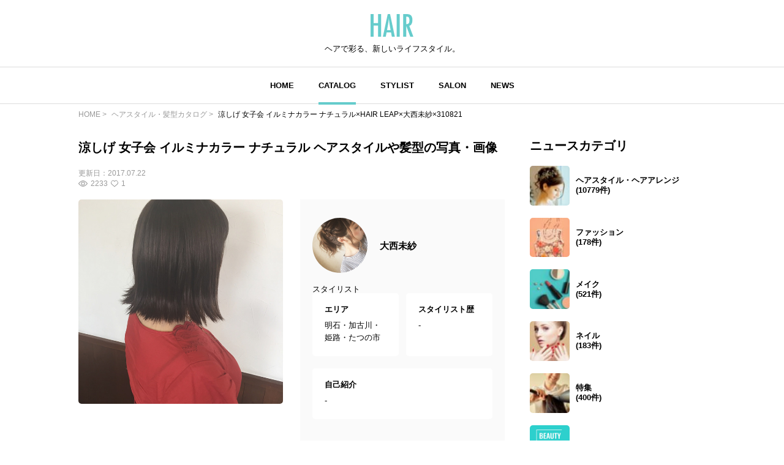

--- FILE ---
content_type: text/html; charset=UTF-8
request_url: https://hair.cm/snap/310821
body_size: 9324
content:
<!DOCTYPE html>
<html lang="ja">
<head>
    <meta charset="UTF-8">
    <meta http-equiv="X-UA-Compatible" content="IE=edge">
    <meta name="viewport" content="width=device-width, initial-scale=1.0, user-scalable=no, maximum-scale=1.0"/>
    <meta name="language" content="ja">

    <meta name="robots" content="">

    <title>涼しげ 女子会 イルミナカラー ナチュラル×HAIR LEAP×大西未紗×310821 | HAIR</title>
    <meta name="description" itemprop="description" content="涼しげ 女子会 イルミナカラー ナチュラル ヘアスタイルや髪型の写真・画像はこちら。 HAIR（ヘアー）はスタイリスト・モデルが発信するヘアスタイルを中心に、トレンド情報が集まるサイトです。36万枚以上のヘアスタイルから髪型・ヘアアレンジをチェックしたり、ファッション・メイク・ネイル・恋愛の最新まとめが見つかります。">
    <meta name="keywords" itemprop="keywords" content="">
    <meta name="thumbnail" content="https://d23ci79vtjegw9.cloudfront.net/photographs/wide/ce/cec2297ba40b8.jpg" />

    <!-- ogp -->
<meta property="og:locale" content="ja_JP">
<meta property="og:type" content="article"/>
<meta property="og:title" content="涼しげ 女子会 イルミナカラー ナチュラル×HAIR LEAP×大西未紗×310821 | HAIR"/>
<meta property="og:url" content="https://hair.cm/snap/310821"/>
<meta property="og:site_name" content="HAIR（ヘアー）"/>
<meta property="og:image" content="https://d23ci79vtjegw9.cloudfront.net/photographs/wide/ce/cec2297ba40b8.jpg"/>
<meta property="og:description" content="涼しげ 女子会 イルミナカラー ナチュラル ヘアスタイルや髪型の写真・画像はこちら。 HAIR（ヘアー）はスタイリスト・モデルが発信するヘアスタイルを中心に、トレンド情報が集まるサイトです。36万枚以上のヘアスタイルから髪型・ヘアアレンジをチェックしたり、ファッション・メイク・ネイル・恋愛の最新まとめが見つかります。"/>

<meta name="twitter:card" content="summary_large_image"/>
<meta name="twitter:site" content="@haircm"/>
<meta name="twitter:domain" content="hair.cm"/>
<meta name="twitter:description" content="涼しげ 女子会 イルミナカラー ナチュラル ヘアスタイルや髪型の写真・画像はこちら。 HAIR（ヘアー）はスタイリスト・モデルが発信するヘアスタイルを中心に、トレンド情報が集まるサイトです。36万枚以上のヘアスタイルから髪型・ヘアアレンジをチェックしたり、ファッション・メイク・ネイル・恋愛の最新まとめが見つかります。"/>
<meta name="twitter:image" content="https://d23ci79vtjegw9.cloudfront.net/photographs/wide/ce/cec2297ba40b8.jpg"/>

    <meta name="app-tracking-view-url" content="/_VLrcYehJV5?p=[base64]%3D">


    

    <link rel="canonical" href="https://hair.cm/snap/310821"/>
    
    

    <link rel="icon" type="image/svg+xml"
          href="https://hair.cm/bundle/assets/favicon-a429e719.svg">
    <link rel="apple-touch-icon" sizes="180x180"
          href="https://hair.cm/bundle/assets/apple-touch-icon-4245bd81.png">
    <link rel="icon" type="image/png" sizes="32x32"
          href="https://hair.cm/bundle/assets/favicon-32x32-19792fa3.png">
    <link rel="icon" type="image/png" sizes="16x16"
          href="https://hair.cm/bundle/assets/favicon-16x16-90a15dd2.png">

    <!-- Begin stylesheets and scripts -->
        <!-- Begin Dependencies -->
    <link rel="preload" as="style" href="https://hair.cm/bundle/assets/base-fcdf9d8f.css" /><link rel="preload" as="style" href="https://hair.cm/bundle/assets/swiper-bundle-fef9b9da.css" /><link rel="modulepreload" href="https://hair.cm/bundle/assets/base-64d0db4d.js" /><link rel="modulepreload" href="https://hair.cm/bundle/assets/app-8e203bdb.js" /><link rel="modulepreload" href="https://hair.cm/bundle/assets/lib-jquery-b8958a1b.js" /><link rel="modulepreload" href="https://hair.cm/bundle/assets/jquery-294e8771.js" /><link rel="modulepreload" href="https://hair.cm/bundle/assets/tinymce-725317a4.js" /><link rel="modulepreload" href="https://hair.cm/bundle/assets/catalog-detail-1a29fc53.js" /><link rel="modulepreload" href="https://hair.cm/bundle/assets/swiper-bundle-dd409cb8.js" /><link rel="stylesheet" href="https://hair.cm/bundle/assets/base-fcdf9d8f.css" /><link rel="stylesheet" href="https://hair.cm/bundle/assets/swiper-bundle-fef9b9da.css" /><script type="module" src="https://hair.cm/bundle/assets/base-64d0db4d.js"></script><script type="module" src="https://hair.cm/bundle/assets/catalog-detail-1a29fc53.js"></script>
    <!-- End Dependencies -->
<script>
    var checkUserDevice = checkUserDevice || {};
    checkUserDevice.result = 'false';
    function media_queries_check() {
        var bodyBlock = document.body;
        if (bodyBlock) {
            let style = window.getComputedStyle(bodyBlock,"::after");
            let type  = style.getPropertyValue('content').replace(/"/g, '');

            if(type === 'sp'){
                checkUserDevice.result = 'true';
                console.log('[INFO]device:sp');
            }
        }
    }
    window.onload = function() {
        media_queries_check();
    };
</script>
    <script>
    window.googletag = window.googletag || {cmd: []};
    googletag.cmd.push(function() {
        var mapping = googletag.sizeMapping().
        addSize([340, 0], [[336, 280], [300, 250], 'fluid', [1, 1]]).
        addSize([0, 0], [[300, 250], 'fluid', [1, 1]]).
        build();
        googletag.defineSlot('/90844915/HAIR/HAIR_SP_Snap_rectangle_１', [[1, 1], 'fluid', [336, 280], [300, 250]], 'div-gpt-ad-1603245358970-0').defineSizeMapping(mapping).addService(googletag.pubads());
        googletag.defineSlot('/90844915/HAIR/HAIR_SP_Snap_rectangle_２', [[336, 280], [1, 1], 'fluid', [300, 250]], 'div-gpt-ad-1603245402540-0').defineSizeMapping(mapping).addService(googletag.pubads());
        googletag.defineSlot('/90844915/HAIR/HAIR_SP_Snap_native_1', [[1, 1], 'fluid'], 'div-gpt-ad-1603245491380-0').addService(googletag.pubads());
        googletag.defineSlot('/90844915/HAIR/HAIR_SP_Snap_native_2', ['fluid', [1, 1]], 'div-gpt-ad-1603245531449-0').addService(googletag.pubads());
        googletag.defineSlot('/90844915/HAIR/HAIR', [[1, 1], [320, 50], 'fluid', [320, 100]], 'div-gpt-ad-1687524549349-0').addService(googletag.pubads());//overlay
        googletag.pubads().enableSingleRequest();
        googletag.pubads().disableInitialLoad();
        googletag.enableServices();
    });
</script>
    <script>
    //load the apstag.js library
    !function(a9,a,p,s,t,A,g){if(a[a9])return;function q(c,r){a[a9]._Q.push([c,r])}a[a9]={init:function(){q("i",arguments)},fetchBids:function(){q("f",arguments)},setDisplayBids:function(){},targetingKeys:function(){return[]},_Q:[]};A=p.createElement(s);A.async=!0;A.src=t;g=p.getElementsByTagName(s)[0];g.parentNode.insertBefore(A,g)}("apstag",window,document,"script","//c.amazon-adsystem.com/aax2/apstag.js");

    //initialize the apstag.js library on the page to allow bidding
    apstag.init({
        pubID: '2b6530e1-7768-46be-a6f7-382f60ccee7c', //enter your pub ID here as shown above, it must within quotes
        adServer: 'googletag'
    });
    apstag.fetchBids({
        slots: [{
            slotID:'div-gpt-ad-1603245358970-0',
            slotName:'/90844915/HAIR/HAIR_SP_Snap_rectangle_１',
            sizes: [[300, 250],[336, 280]]
        },
            {
                slotID:'div-gpt-ad-1603245402540-0',
                slotName:'/90844915/HAIR/HAIR_SP_Snap_rectangle_２',
                sizes: [[300, 250],[336, 280]]
            }],
        timeout: 2e3
    }, function(bids) {
        // set apstag targeting on googletag, then trigger the first GAM request in googletag's disableInitialLoad integration
        googletag.cmd.push(function(){
            apstag.setDisplayBids();
            googletag.pubads().refresh();
        });
    });
</script>
<script async src="https://securepubads.g.doubleclick.net/tag/js/gpt.js"></script>
<!-- Google Tag Manager -->
<script>(function(w,d,s,l,i){w[l]=w[l]||[];w[l].push({'gtm.start':
            new Date().getTime(),event:'gtm.js'});var f=d.getElementsByTagName(s)[0],
        j=d.createElement(s),dl=l!='dataLayer'?'&l='+l:'';j.async=true;j.src=
        'https://www.googletagmanager.com/gtm.js?id='+i+dl;f.parentNode.insertBefore(j,f);
    })(window,document,'script','dataLayer','GTM-T4HQBW');</script>
<!-- End Google Tag Manager -->
    <!-- End stylesheets and scripts -->

</head>

<body
        class=""
>
<!-- Begin scripts -->
<!-- Google Tag Manager (noscript) -->
<noscript><iframe src="https://www.googletagmanager.com/ns.html?id=GTM-T4HQBW"
                  height="0" width="0" style="display:none;visibility:hidden"></iframe></noscript>
<!-- End Google Tag Manager (noscript) -->
<!-- End scripts -->

<!-- Begin header -->
<!-- Begin MODULE User Header -->
<header>
    <nav class="navigation">
        <div class="nav__column">
            <a href="https://hair.cm" class="logo">
                <img src="https://hair.cm/bundle/assets/logo-65c5a5f1.svg" alt="logo">
            </a>
            <h3>ヘアで彩る、新しいライフスタイル。</h3>
        </div>
        <div class="nav__column">
            <button class="toggle_menu">
                        <span class="hamburger_holder">
                            <span class="hamburger"></span>
                        </span>
            </button>
            <div class="menu_container">
                <!-- Begin MODULE Main Menu -->
<ul class="list_menu">
            <li class="menu_item">
            <a href="https://hair.cm" class="">HOME</a>
        </li>
            <li class="menu_item">
            <a href="https://hair.cm/catalog" class="active">CATALOG</a>
        </li>
            <li class="menu_item">
            <a href="https://hair.cm/stylist" class="">STYLIST</a>
        </li>
            <li class="menu_item">
            <a href="https://hair.cm/salon/interview" class="">SALON</a>
        </li>
            <li class="menu_item">
            <a href="https://hair.cm/news" class="">NEWS</a>
        </li>
    </ul>
<!-- End MODULE Main Menu -->
                <ul class="list_sub_menu">
            <li class="list_sub_menu_item">
            <a
                href="https://hair.cm/news/hair"
            >
                <div class="list_sub_menu_inner_item"><img
                        src="https://d2u7zfhzkfu65k.cloudfront.net/image-resize/a/hair/mst_category_images/hairstyle.jpg?i&amp;w=160&amp;c=1:1&amp;q=85" alt=""></div>
                <div class="list_sub_menu_inner_item">ヘアスタイル・ヘアアレンジ<span>(10779件)</span>
                </div>
            </a>
        </li>
            <li class="list_sub_menu_item">
            <a
                href="https://hair.cm/news/fashion"
            >
                <div class="list_sub_menu_inner_item"><img
                        src="https://d2u7zfhzkfu65k.cloudfront.net/image-resize/a/hair/mst_category_images/fashion.jpg?i&amp;w=160&amp;c=1:1&amp;q=85" alt=""></div>
                <div class="list_sub_menu_inner_item">ファッション<span>(178件)</span>
                </div>
            </a>
        </li>
            <li class="list_sub_menu_item">
            <a
                href="https://hair.cm/news/make-up"
            >
                <div class="list_sub_menu_inner_item"><img
                        src="https://d2u7zfhzkfu65k.cloudfront.net/image-resize/a/hair/mst_category_images/cosmetics.jpg?i&amp;w=160&amp;c=1:1&amp;q=85" alt=""></div>
                <div class="list_sub_menu_inner_item">メイク<span>(521件)</span>
                </div>
            </a>
        </li>
            <li class="list_sub_menu_item">
            <a
                href="https://hair.cm/news/nail"
            >
                <div class="list_sub_menu_inner_item"><img
                        src="https://d2u7zfhzkfu65k.cloudfront.net/image-resize/a/hair/mst_category_images/nail.jpg?i&amp;w=160&amp;c=1:1&amp;q=85" alt=""></div>
                <div class="list_sub_menu_inner_item">ネイル<span>(183件)</span>
                </div>
            </a>
        </li>
            <li class="list_sub_menu_item">
            <a
                href="https://hair.cm/news/special"
            >
                <div class="list_sub_menu_inner_item"><img
                        src="https://d2u7zfhzkfu65k.cloudfront.net/image-resize/a/hair/mst_category_images/hairista.jpg?i&amp;w=160&amp;c=1:1&amp;q=85" alt=""></div>
                <div class="list_sub_menu_inner_item">特集<span>(400件)</span>
                </div>
            </a>
        </li>
    </ul>
            </div><!-- menu_container -->
        </div><!-- nav__column -->
    </nav>
</header>
<!-- End MODULE User Header -->
<!-- End header -->

<!-- Begin content -->
<nav aria-label="breadcrumb"
    class="pan_list pc"
>
    <ol itemscope itemtype="https://schema.org/BreadcrumbList" class="breadcrumb">
                    <li itemprop="itemListElement" itemscope itemtype="https://schema.org/ListItem" class="breadcrumb-item">
                <a itemprop="item" href="https://hair.cm"><span itemprop="name">HOME</span></a>
                <meta itemprop="position" content="1" />
            </li>
                    <li itemprop="itemListElement" itemscope itemtype="https://schema.org/ListItem" class="breadcrumb-item">
                <a itemprop="item" href="https://hair.cm/catalog"><span itemprop="name">ヘアスタイル・髪型カタログ</span></a>
                <meta itemprop="position" content="2" />
            </li>
                    <li itemprop="itemListElement" itemscope itemtype="https://schema.org/ListItem" class="breadcrumb-item">
                <a itemprop="item" href="https://hair.cm/snap/310821"><span itemprop="name">涼しげ 女子会 イルミナカラー ナチュラル×HAIR LEAP×大西未紗×310821</span></a>
                <meta itemprop="position" content="3" />
            </li>
        
    </ol>
</nav><!-- pan_list -->


    <article class="detail__all_wrap">
        <div class="catalog_detail__inner_wrap">
            <h1
                data-tooltip
                title=""
                class="title"
            >涼しげ 女子会 イルミナカラー ナチュラル ヘアスタイルや髪型の写真・画像</h1>
            <div class="snap_list__inner_date_view_like_wrap">
                <div class="date">更新日：<span>2017.07.22</span></div>
                <div class="snap_list__inner_view_like_wrap">
                    <div class="view"><img src="https://hair.cm/bundle/assets/view-994e8824.svg"
                                           alt=""><span>2233</span></div>
                    <div class="like"><img src="https://hair.cm/bundle/assets/like-ac445a63.svg"
                                           alt=""><span>1</span></div>
                </div>
            </div>

            <div class="catalog_detail__head">
                <div class="catalog_detail__swiper_wrap">
                    <div class="swiper catalog_detail__swiper_main">
                        <div class="swiper-wrapper">

                                                            <div class="swiper-slide">
                                                                            <img src="https://d23ci79vtjegw9.cloudfront.net/photographs/wide/ce/cec2297ba40b8.jpg" alt="">
                                                                                                        </div>
                            
                        </div>
                    </div>
                    <div class="swiper catalog_detail__swiper_thumbnail">
                        <div class="swiper-wrapper">

                                                            <div
                                    class="swiper-slide"
                                                                    >
                                    <img src="https://d23ci79vtjegw9.cloudfront.net/photographs/wide/ce/cec2297ba40b8.jpg" alt="">
                                </div>
                            
                        </div>
                    </div>
                    <div class="catalog_detail__tag_list_all_wrap">
                        <div class="catalog_detail__tag_list_wrap">
                            <div class="catalog_detail__tag_list_inner">レングス</div>
                            <div class="catalog_detail__tag_list_inner">
                                <ul>
                                                                            <li><a
                                                                                                    href="https://hair.cm/catalog/306"
                                                                                            >#
                                                ボブ
                                            </a></li>
                                                                    </ul>
                            </div>
                        </div>
                        <div class="catalog_detail__tag_list_wrap">
                            <div class="catalog_detail__tag_list_inner">テイスト</div>
                            <div class="catalog_detail__tag_list_inner">
                                <ul>
                                                                            <li><a
                                                                                                    href="https://hair.cm/catalog/6"
                                                                                            >#
                                                ナチュラル
                                            </a></li>
                                                                    </ul>
                            </div>
                        </div>
                        <div class="catalog_detail__tag_list_wrap">
                            <div class="catalog_detail__tag_list_inner">タグ</div>
                            <div class="catalog_detail__tag_list_inner">
                                <ul>
                                                                            <li><a href="https://hair.cm/catalog/6"
                                            >#ナチュラル</a></li>
                                                                            <li><a href="https://hair.cm/catalog/306"
                                            >#ボブ</a></li>
                                                                            <li><a href="https://hair.cm/catalog/4324"
                                            >#イルミナカラー</a></li>
                                                                            <li><a href="https://hair.cm/catalog/780"
                                            >#グレージュ</a></li>
                                                                            <li><a href="https://hair.cm/catalog/273"
                                            >#外ハネ</a></li>
                                                                            <li><a href="https://hair.cm/catalog/2121"
                                            >#女子会</a></li>
                                                                            <li><a href="https://hair.cm/catalog/11510"
                                            >#涼しげ</a></li>
                                                                            <li><a href="https://hair.cm/catalog/646"
                                            >#夏</a></li>
                                                                            <li><a href="https://hair.cm/catalog/620"
                                            >#色気</a></li>
                                                                            <li><a href="https://hair.cm/catalog/64"
                                            >#ヘアアレンジ</a></li>
                                                                    </ul>
                            </div>
                        </div>
                    </div><!-- catalog_detail__tag_list_all_wrap -->
                </div><!-- catalog_detail__swiper_wrap -->

                                    <div class="stylist_detail__hairdresser_all_wrap image-wrap">
        <div class="image-wrap-view__wrap">
            <p class="image-wrap-view arrow_u">全てを表示</p>
        </div>

                    <div class="stylist_detail__hairdresser_name_wrap">
                <a  href="https://hair.cm/stylist/misamisa" >
                    <img src="https://d2u7zfhzkfu65k.cloudfront.net/image-resize/a/hair/users/icon/a4/a4a8ffcc3b936572ef3232ca20775e698c184a6e.jpg?m=946684800&amp;w=640&amp;q=85" alt="">
                </a>
                <h3>
                    <a  href="https://hair.cm/stylist/misamisa" >
                        大西未紗
                    </a>
                </h3>
            </div>
        
        <span>スタイリスト</span>

        <div class="stylist_detail__hairdresser_detail_wrap">
            <div class="area">
                <h4>エリア</h4>
                <p>明石・加古川・姫路・たつの市</p>
            </div>
            <div class="history">
                <h4>スタイリスト歴</h4>
                <p>-</p>
            </div>
            <div class="introduction">
                <h4>自己紹介</h4>
                <p>
                    -
                </p>
            </div>
        </div>
        <div class="stylist_detail__hairsalon_info">
            <div class="stylist_detail__hairsalon_info_name">
                <img
                    src="https://hair.cm/bundle/assets/salon-name-pin-902d879d.svg"
                    alt="サロン名"
                >
                <h3>HAIR LEAP</h3>
            </div>
            <ul>
                <li>
                    <h4>サロン紹介</h4>
                    <p>
                        -
                    </p>
                </li>
                <li>
                    <h4>住所</h4>
                    <p>兵庫県姫路市飾磨区英賀春日町1-52-1</p>
                </li>
                <li>
                    <h4>休日</h4>
                    <p>
                        毎週月曜、第3月、火
                    </p>
                </li>
                <li>
                    <h4>電話番号</h4>
                    <p>0792382111</p>
                </li>
                <li>
                    <h4>営業時間</h4>
                    <p>
                        ９時〜19時
                    </p>
                </li>
            </ul>
        </div>
        <div class="news_detail__stylist_btn_wrap">
                                        <a href="tel:0792382111">
                    電話予約
                </a>
                    </div>
    </div><!-- stylist_detail__hairdresser_all_wrap -->
                
            </div><!-- catalog_detail__head -->

            <!-- /90844915/HAIR/HAIR_SP_Snap_rectangle_１ -->
<div id='div-gpt-ad-1603245358970-0'>
    <script>
        googletag.cmd.push(function() { googletag.display('div-gpt-ad-1603245358970-0'); });
    </script>
</div>

                            <div class="list__wrap">
                    <h3 class="title">大西未紗の関連ヘアスタイル</h3>
                    <div class="snap_list__wrap">
                                                <ul>
                                                            <li class="">
    <a href="https://hair.cm/snap/354761">
        <div class="snap_list__inner_wrap">
            <div class="snap_list__inner">
                <img src="https://d23ci79vtjegw9.cloudfront.net/photographs/thumb-l/cc/cc1d328019f07.jpg" alt="">
                                            </div>
            <div class="snap_list__inner">
                                    <h3>謝恩会 結婚式 成人式 ヘアアレンジ</h3>
                                                    <div class="snap_list__inner_hairdresser_wrap">
                        <div class="hairdresser"><img
                                src="https://d2u7zfhzkfu65k.cloudfront.net/image-resize/a/hair/users/icon/a4/a4a8ffcc3b936572ef3232ca20775e698c184a6e.jpg?m=946684800&amp;w=160&amp;c=1:1&amp;q=75"
                                alt="投稿者のアイコン"
                            ></div>
                        <div class="hairdresser_shop_name">
                                                            大西未紗 / HAIR LEAP
                                                    </div>
                    </div>
                                <div class="snap_list__inner_date_view_like_wrap">
                    <div class="date">更新日：<span>2018.01.10</span></div>
                    <div class="snap_list__inner_view_like_wrap">
                        <div class="view"><img src="https://hair.cm/bundle/assets/view-994e8824.svg"
                                               alt=""><span>16721</span></div>
                        <div class="like"><img src="https://hair.cm/bundle/assets/like-ac445a63.svg"
                                               alt=""><span>23</span></div>
                    </div>
                </div>
            </div>
        </div><!-- snap_list__inner_wrap -->
    </a>
</li>
                                                            <li class="">
    <a href="https://hair.cm/snap/353086">
        <div class="snap_list__inner_wrap">
            <div class="snap_list__inner">
                <img src="https://d23ci79vtjegw9.cloudfront.net/photographs/thumb-l/19/197fae61bbcf0.jpg" alt="">
                                            </div>
            <div class="snap_list__inner">
                                    <h3>ナチュラル お団子 ヘアアレンジ 大人かわいい</h3>
                                                    <div class="snap_list__inner_hairdresser_wrap">
                        <div class="hairdresser"><img
                                src="https://d2u7zfhzkfu65k.cloudfront.net/image-resize/a/hair/users/icon/a4/a4a8ffcc3b936572ef3232ca20775e698c184a6e.jpg?m=946684800&amp;w=160&amp;c=1:1&amp;q=75"
                                alt="投稿者のアイコン"
                            ></div>
                        <div class="hairdresser_shop_name">
                                                            大西未紗 / HAIR LEAP
                                                    </div>
                    </div>
                                <div class="snap_list__inner_date_view_like_wrap">
                    <div class="date">更新日：<span>2017.12.30</span></div>
                    <div class="snap_list__inner_view_like_wrap">
                        <div class="view"><img src="https://hair.cm/bundle/assets/view-994e8824.svg"
                                               alt=""><span>3599</span></div>
                        <div class="like"><img src="https://hair.cm/bundle/assets/like-ac445a63.svg"
                                               alt=""><span>1</span></div>
                    </div>
                </div>
            </div>
        </div><!-- snap_list__inner_wrap -->
    </a>
</li>
                                                            <li class="">
    <a href="https://hair.cm/snap/344664">
        <div class="snap_list__inner_wrap">
            <div class="snap_list__inner">
                <img src="https://d23ci79vtjegw9.cloudfront.net/photographs/thumb-l/3e/3e47b4bffdba2.jpg" alt="">
                                            </div>
            <div class="snap_list__inner">
                                    <h3>結婚式 簡単ヘアアレンジ デート 編み込み</h3>
                                                    <div class="snap_list__inner_hairdresser_wrap">
                        <div class="hairdresser"><img
                                src="https://d2u7zfhzkfu65k.cloudfront.net/image-resize/a/hair/users/icon/a4/a4a8ffcc3b936572ef3232ca20775e698c184a6e.jpg?m=946684800&amp;w=160&amp;c=1:1&amp;q=75"
                                alt="投稿者のアイコン"
                            ></div>
                        <div class="hairdresser_shop_name">
                                                            大西未紗 / HAIR LEAP
                                                    </div>
                    </div>
                                <div class="snap_list__inner_date_view_like_wrap">
                    <div class="date">更新日：<span>2017.11.25</span></div>
                    <div class="snap_list__inner_view_like_wrap">
                        <div class="view"><img src="https://hair.cm/bundle/assets/view-994e8824.svg"
                                               alt=""><span>2150</span></div>
                        <div class="like"><img src="https://hair.cm/bundle/assets/like-ac445a63.svg"
                                               alt=""><span>1</span></div>
                    </div>
                </div>
            </div>
        </div><!-- snap_list__inner_wrap -->
    </a>
</li>
                                                            <li class="">
    <a href="https://hair.cm/snap/341695">
        <div class="snap_list__inner_wrap">
            <div class="snap_list__inner">
                <img src="https://d23ci79vtjegw9.cloudfront.net/photographs/thumb-l/7c/7c27cb8bf4e26.jpg" alt="">
                                            </div>
            <div class="snap_list__inner">
                                    <h3>デート 結婚式 ヘアアレンジ ミディアム</h3>
                                                    <div class="snap_list__inner_hairdresser_wrap">
                        <div class="hairdresser"><img
                                src="https://d2u7zfhzkfu65k.cloudfront.net/image-resize/a/hair/users/icon/a4/a4a8ffcc3b936572ef3232ca20775e698c184a6e.jpg?m=946684800&amp;w=160&amp;c=1:1&amp;q=75"
                                alt="投稿者のアイコン"
                            ></div>
                        <div class="hairdresser_shop_name">
                                                            大西未紗 / HAIR LEAP
                                                    </div>
                    </div>
                                <div class="snap_list__inner_date_view_like_wrap">
                    <div class="date">更新日：<span>2017.11.14</span></div>
                    <div class="snap_list__inner_view_like_wrap">
                        <div class="view"><img src="https://hair.cm/bundle/assets/view-994e8824.svg"
                                               alt=""><span>2451</span></div>
                        <div class="like"><img src="https://hair.cm/bundle/assets/like-ac445a63.svg"
                                               alt=""><span>1</span></div>
                    </div>
                </div>
            </div>
        </div><!-- snap_list__inner_wrap -->
    </a>
</li>
                                                            <li class="">
    <a href="https://hair.cm/snap/331793">
        <div class="snap_list__inner_wrap">
            <div class="snap_list__inner">
                <img src="https://d23ci79vtjegw9.cloudfront.net/photographs/thumb-l/8f/8f420e540bbdc.jpg" alt="">
                                            </div>
            <div class="snap_list__inner">
                                    <h3>ミディアム 大人かわいい 冬 ヘアアレンジ</h3>
                                                    <div class="snap_list__inner_hairdresser_wrap">
                        <div class="hairdresser"><img
                                src="https://d2u7zfhzkfu65k.cloudfront.net/image-resize/a/hair/users/icon/a4/a4a8ffcc3b936572ef3232ca20775e698c184a6e.jpg?m=946684800&amp;w=160&amp;c=1:1&amp;q=75"
                                alt="投稿者のアイコン"
                            ></div>
                        <div class="hairdresser_shop_name">
                                                            大西未紗 / HAIR LEAP
                                                    </div>
                    </div>
                                <div class="snap_list__inner_date_view_like_wrap">
                    <div class="date">更新日：<span>2017.10.10</span></div>
                    <div class="snap_list__inner_view_like_wrap">
                        <div class="view"><img src="https://hair.cm/bundle/assets/view-994e8824.svg"
                                               alt=""><span>2130</span></div>
                        <div class="like"><img src="https://hair.cm/bundle/assets/like-ac445a63.svg"
                                               alt=""><span>1</span></div>
                    </div>
                </div>
            </div>
        </div><!-- snap_list__inner_wrap -->
    </a>
</li>
                                                            <li class="">
    <a href="https://hair.cm/snap/318933">
        <div class="snap_list__inner_wrap">
            <div class="snap_list__inner">
                <img src="https://d23ci79vtjegw9.cloudfront.net/photographs/thumb-l/9e/9e418b8e157b5.jpg" alt="">
                                            </div>
            <div class="snap_list__inner">
                                    <h3>花火大会 結婚式 秋 大人かわいい</h3>
                                                    <div class="snap_list__inner_hairdresser_wrap">
                        <div class="hairdresser"><img
                                src="https://d2u7zfhzkfu65k.cloudfront.net/image-resize/a/hair/users/icon/a4/a4a8ffcc3b936572ef3232ca20775e698c184a6e.jpg?m=946684800&amp;w=160&amp;c=1:1&amp;q=75"
                                alt="投稿者のアイコン"
                            ></div>
                        <div class="hairdresser_shop_name">
                                                            大西未紗 / HAIR LEAP
                                                    </div>
                    </div>
                                <div class="snap_list__inner_date_view_like_wrap">
                    <div class="date">更新日：<span>2017.08.26</span></div>
                    <div class="snap_list__inner_view_like_wrap">
                        <div class="view"><img src="https://hair.cm/bundle/assets/view-994e8824.svg"
                                               alt=""><span>3327</span></div>
                        <div class="like"><img src="https://hair.cm/bundle/assets/like-ac445a63.svg"
                                               alt=""><span>1</span></div>
                    </div>
                </div>
            </div>
        </div><!-- snap_list__inner_wrap -->
    </a>
</li>
                                                            <li class="">
    <a href="https://hair.cm/snap/314137">
        <div class="snap_list__inner_wrap">
            <div class="snap_list__inner">
                <img src="https://d23ci79vtjegw9.cloudfront.net/photographs/thumb-l/c2/c2b626bdf5ef7.jpg" alt="">
                                            </div>
            <div class="snap_list__inner">
                                    <h3>簡単ヘアアレンジ 秋 透明感 ナチュラル</h3>
                                                    <div class="snap_list__inner_hairdresser_wrap">
                        <div class="hairdresser"><img
                                src="https://d2u7zfhzkfu65k.cloudfront.net/image-resize/a/hair/users/icon/a4/a4a8ffcc3b936572ef3232ca20775e698c184a6e.jpg?m=946684800&amp;w=160&amp;c=1:1&amp;q=75"
                                alt="投稿者のアイコン"
                            ></div>
                        <div class="hairdresser_shop_name">
                                                            大西未紗 / HAIR LEAP
                                                    </div>
                    </div>
                                <div class="snap_list__inner_date_view_like_wrap">
                    <div class="date">更新日：<span>2017.08.05</span></div>
                    <div class="snap_list__inner_view_like_wrap">
                        <div class="view"><img src="https://hair.cm/bundle/assets/view-994e8824.svg"
                                               alt=""><span>2319</span></div>
                        <div class="like"><img src="https://hair.cm/bundle/assets/like-ac445a63.svg"
                                               alt=""><span>0</span></div>
                    </div>
                </div>
            </div>
        </div><!-- snap_list__inner_wrap -->
    </a>
</li>
                                                            <li class="">
    <a href="https://hair.cm/snap/310821">
        <div class="snap_list__inner_wrap">
            <div class="snap_list__inner">
                <img src="https://d23ci79vtjegw9.cloudfront.net/photographs/thumb-l/ce/cec2297ba40b8.jpg" alt="">
                                            </div>
            <div class="snap_list__inner">
                                    <h3>涼しげ 女子会 イルミナカラー ナチュラル</h3>
                                                    <div class="snap_list__inner_hairdresser_wrap">
                        <div class="hairdresser"><img
                                src="https://d2u7zfhzkfu65k.cloudfront.net/image-resize/a/hair/users/icon/a4/a4a8ffcc3b936572ef3232ca20775e698c184a6e.jpg?m=946684800&amp;w=160&amp;c=1:1&amp;q=75"
                                alt="投稿者のアイコン"
                            ></div>
                        <div class="hairdresser_shop_name">
                                                            大西未紗 / HAIR LEAP
                                                    </div>
                    </div>
                                <div class="snap_list__inner_date_view_like_wrap">
                    <div class="date">更新日：<span>2017.07.22</span></div>
                    <div class="snap_list__inner_view_like_wrap">
                        <div class="view"><img src="https://hair.cm/bundle/assets/view-994e8824.svg"
                                               alt=""><span>2233</span></div>
                        <div class="like"><img src="https://hair.cm/bundle/assets/like-ac445a63.svg"
                                               alt=""><span>1</span></div>
                    </div>
                </div>
            </div>
        </div><!-- snap_list__inner_wrap -->
    </a>
</li>
                                                            <li class="">
    <a href="https://hair.cm/snap/308432">
        <div class="snap_list__inner_wrap">
            <div class="snap_list__inner">
                <img src="https://d23ci79vtjegw9.cloudfront.net/photographs/thumb-l/25/2562a7f986a.jpg" alt="">
                                            </div>
            <div class="snap_list__inner">
                                    <h3>涼しげ ナチュラル 色気 夏</h3>
                                                    <div class="snap_list__inner_hairdresser_wrap">
                        <div class="hairdresser"><img
                                src="https://d2u7zfhzkfu65k.cloudfront.net/image-resize/a/hair/users/icon/a4/a4a8ffcc3b936572ef3232ca20775e698c184a6e.jpg?m=946684800&amp;w=160&amp;c=1:1&amp;q=75"
                                alt="投稿者のアイコン"
                            ></div>
                        <div class="hairdresser_shop_name">
                                                            大西未紗 / HAIR LEAP
                                                    </div>
                    </div>
                                <div class="snap_list__inner_date_view_like_wrap">
                    <div class="date">更新日：<span>2017.07.11</span></div>
                    <div class="snap_list__inner_view_like_wrap">
                        <div class="view"><img src="https://hair.cm/bundle/assets/view-994e8824.svg"
                                               alt=""><span>4628</span></div>
                        <div class="like"><img src="https://hair.cm/bundle/assets/like-ac445a63.svg"
                                               alt=""><span>2</span></div>
                    </div>
                </div>
            </div>
        </div><!-- snap_list__inner_wrap -->
    </a>
</li>
                                                            <li class="">
    <a href="https://hair.cm/snap/307725">
        <div class="snap_list__inner_wrap">
            <div class="snap_list__inner">
                <img src="https://d23ci79vtjegw9.cloudfront.net/photographs/thumb-l/b3/b305e1b77441c.jpg" alt="">
                                            </div>
            <div class="snap_list__inner">
                                    <h3>お祭り ガーリー 夏 和装</h3>
                                                    <div class="snap_list__inner_hairdresser_wrap">
                        <div class="hairdresser"><img
                                src="https://d2u7zfhzkfu65k.cloudfront.net/image-resize/a/hair/users/icon/a4/a4a8ffcc3b936572ef3232ca20775e698c184a6e.jpg?m=946684800&amp;w=160&amp;c=1:1&amp;q=75"
                                alt="投稿者のアイコン"
                            ></div>
                        <div class="hairdresser_shop_name">
                                                            大西未紗 / HAIR LEAP
                                                    </div>
                    </div>
                                <div class="snap_list__inner_date_view_like_wrap">
                    <div class="date">更新日：<span>2017.07.07</span></div>
                    <div class="snap_list__inner_view_like_wrap">
                        <div class="view"><img src="https://hair.cm/bundle/assets/view-994e8824.svg"
                                               alt=""><span>12928</span></div>
                        <div class="like"><img src="https://hair.cm/bundle/assets/like-ac445a63.svg"
                                               alt=""><span>1</span></div>
                    </div>
                </div>
            </div>
        </div><!-- snap_list__inner_wrap -->
    </a>
</li>
                                                            <li class="">
    <a href="https://hair.cm/snap/301465">
        <div class="snap_list__inner_wrap">
            <div class="snap_list__inner">
                <img src="https://d23ci79vtjegw9.cloudfront.net/photographs/thumb-l/20/20a91cc6b1675.jpg" alt="">
                                            </div>
            <div class="snap_list__inner">
                                    <h3>外ハネ ブラウンベージュ ナチュラル イルミナカラー</h3>
                                                    <div class="snap_list__inner_hairdresser_wrap">
                        <div class="hairdresser"><img
                                src="https://d2u7zfhzkfu65k.cloudfront.net/image-resize/a/hair/users/icon/a4/a4a8ffcc3b936572ef3232ca20775e698c184a6e.jpg?m=946684800&amp;w=160&amp;c=1:1&amp;q=75"
                                alt="投稿者のアイコン"
                            ></div>
                        <div class="hairdresser_shop_name">
                                                            大西未紗 / HAIR LEAP
                                                    </div>
                    </div>
                                <div class="snap_list__inner_date_view_like_wrap">
                    <div class="date">更新日：<span>2017.06.13</span></div>
                    <div class="snap_list__inner_view_like_wrap">
                        <div class="view"><img src="https://hair.cm/bundle/assets/view-994e8824.svg"
                                               alt=""><span>2563</span></div>
                        <div class="like"><img src="https://hair.cm/bundle/assets/like-ac445a63.svg"
                                               alt=""><span>2</span></div>
                    </div>
                </div>
            </div>
        </div><!-- snap_list__inner_wrap -->
    </a>
</li>
                                                            <li class="">
    <a href="https://hair.cm/snap/294755">
        <div class="snap_list__inner_wrap">
            <div class="snap_list__inner">
                <img src="https://d23ci79vtjegw9.cloudfront.net/photographs/thumb-l/22/22f64c689f84a.jpg" alt="">
                                            </div>
            <div class="snap_list__inner">
                                    <h3>結婚式 ヘアアレンジ ナチュラル 編み込み</h3>
                                                    <div class="snap_list__inner_hairdresser_wrap">
                        <div class="hairdresser"><img
                                src="https://d2u7zfhzkfu65k.cloudfront.net/image-resize/a/hair/users/icon/a4/a4a8ffcc3b936572ef3232ca20775e698c184a6e.jpg?m=946684800&amp;w=160&amp;c=1:1&amp;q=75"
                                alt="投稿者のアイコン"
                            ></div>
                        <div class="hairdresser_shop_name">
                                                            大西未紗 / HAIR LEAP
                                                    </div>
                    </div>
                                <div class="snap_list__inner_date_view_like_wrap">
                    <div class="date">更新日：<span>2017.05.23</span></div>
                    <div class="snap_list__inner_view_like_wrap">
                        <div class="view"><img src="https://hair.cm/bundle/assets/view-994e8824.svg"
                                               alt=""><span>5761</span></div>
                        <div class="like"><img src="https://hair.cm/bundle/assets/like-ac445a63.svg"
                                               alt=""><span>4</span></div>
                    </div>
                </div>
            </div>
        </div><!-- snap_list__inner_wrap -->
    </a>
</li>
                                                            <li class="">
    <a href="https://hair.cm/snap/289717">
        <div class="snap_list__inner_wrap">
            <div class="snap_list__inner">
                <img src="https://d23ci79vtjegw9.cloudfront.net/photographs/thumb-l/65/65b05f6b3ee7a.jpg" alt="">
                                            </div>
            <div class="snap_list__inner">
                                    <h3>デート ローポニーテール 女子会 ナチュラル</h3>
                                                    <div class="snap_list__inner_hairdresser_wrap">
                        <div class="hairdresser"><img
                                src="https://d2u7zfhzkfu65k.cloudfront.net/image-resize/a/hair/users/icon/a4/a4a8ffcc3b936572ef3232ca20775e698c184a6e.jpg?m=946684800&amp;w=160&amp;c=1:1&amp;q=75"
                                alt="投稿者のアイコン"
                            ></div>
                        <div class="hairdresser_shop_name">
                                                            大西未紗 / HAIR LEAP
                                                    </div>
                    </div>
                                <div class="snap_list__inner_date_view_like_wrap">
                    <div class="date">更新日：<span>2017.05.09</span></div>
                    <div class="snap_list__inner_view_like_wrap">
                        <div class="view"><img src="https://hair.cm/bundle/assets/view-994e8824.svg"
                                               alt=""><span>3166</span></div>
                        <div class="like"><img src="https://hair.cm/bundle/assets/like-ac445a63.svg"
                                               alt=""><span>2</span></div>
                    </div>
                </div>
            </div>
        </div><!-- snap_list__inner_wrap -->
    </a>
</li>
                                                            <li class="">
    <a href="https://hair.cm/snap/280377">
        <div class="snap_list__inner_wrap">
            <div class="snap_list__inner">
                <img src="https://d23ci79vtjegw9.cloudfront.net/photographs/thumb-l/c5/c5d329174462.jpg" alt="">
                                            </div>
            <div class="snap_list__inner">
                                    <h3>大人かわいい ヘアアレンジ デート ミディアム</h3>
                                                    <div class="snap_list__inner_hairdresser_wrap">
                        <div class="hairdresser"><img
                                src="https://d2u7zfhzkfu65k.cloudfront.net/image-resize/a/hair/users/icon/a4/a4a8ffcc3b936572ef3232ca20775e698c184a6e.jpg?m=946684800&amp;w=160&amp;c=1:1&amp;q=75"
                                alt="投稿者のアイコン"
                            ></div>
                        <div class="hairdresser_shop_name">
                                                            大西未紗 / HAIR LEAP
                                                    </div>
                    </div>
                                <div class="snap_list__inner_date_view_like_wrap">
                    <div class="date">更新日：<span>2017.04.08</span></div>
                    <div class="snap_list__inner_view_like_wrap">
                        <div class="view"><img src="https://hair.cm/bundle/assets/view-994e8824.svg"
                                               alt=""><span>5008</span></div>
                        <div class="like"><img src="https://hair.cm/bundle/assets/like-ac445a63.svg"
                                               alt=""><span>6</span></div>
                    </div>
                </div>
            </div>
        </div><!-- snap_list__inner_wrap -->
    </a>
</li>
                                                            <li class="">
    <a href="https://hair.cm/snap/276828">
        <div class="snap_list__inner_wrap">
            <div class="snap_list__inner">
                <img src="https://d23ci79vtjegw9.cloudfront.net/photographs/thumb-l/6c/6c283c1c128a8.jpg" alt="">
                                            </div>
            <div class="snap_list__inner">
                                    <h3>結婚式 大人かわいい ボブ ナチュラル</h3>
                                                    <div class="snap_list__inner_hairdresser_wrap">
                        <div class="hairdresser"><img
                                src="https://d2u7zfhzkfu65k.cloudfront.net/image-resize/a/hair/users/icon/a4/a4a8ffcc3b936572ef3232ca20775e698c184a6e.jpg?m=946684800&amp;w=160&amp;c=1:1&amp;q=75"
                                alt="投稿者のアイコン"
                            ></div>
                        <div class="hairdresser_shop_name">
                                                            大西未紗 / HAIR LEAP
                                                    </div>
                    </div>
                                <div class="snap_list__inner_date_view_like_wrap">
                    <div class="date">更新日：<span>2017.03.27</span></div>
                    <div class="snap_list__inner_view_like_wrap">
                        <div class="view"><img src="https://hair.cm/bundle/assets/view-994e8824.svg"
                                               alt=""><span>6785</span></div>
                        <div class="like"><img src="https://hair.cm/bundle/assets/like-ac445a63.svg"
                                               alt=""><span>8</span></div>
                    </div>
                </div>
            </div>
        </div><!-- snap_list__inner_wrap -->
    </a>
</li>
                                                            <li class="">
    <a href="https://hair.cm/snap/273377">
        <div class="snap_list__inner_wrap">
            <div class="snap_list__inner">
                <img src="https://d23ci79vtjegw9.cloudfront.net/photographs/thumb-l/b1/b15c57ef2d8eb.jpg" alt="">
                                            </div>
            <div class="snap_list__inner">
                                    <h3>編み込み ボブ ヘアアレンジ ナチュラル</h3>
                                                    <div class="snap_list__inner_hairdresser_wrap">
                        <div class="hairdresser"><img
                                src="https://d2u7zfhzkfu65k.cloudfront.net/image-resize/a/hair/users/icon/a4/a4a8ffcc3b936572ef3232ca20775e698c184a6e.jpg?m=946684800&amp;w=160&amp;c=1:1&amp;q=75"
                                alt="投稿者のアイコン"
                            ></div>
                        <div class="hairdresser_shop_name">
                                                            大西未紗 / HAIR LEAP
                                                    </div>
                    </div>
                                <div class="snap_list__inner_date_view_like_wrap">
                    <div class="date">更新日：<span>2017.03.14</span></div>
                    <div class="snap_list__inner_view_like_wrap">
                        <div class="view"><img src="https://hair.cm/bundle/assets/view-994e8824.svg"
                                               alt=""><span>11314</span></div>
                        <div class="like"><img src="https://hair.cm/bundle/assets/like-ac445a63.svg"
                                               alt=""><span>13</span></div>
                    </div>
                </div>
            </div>
        </div><!-- snap_list__inner_wrap -->
    </a>
</li>
                                                            <li class="">
    <a href="https://hair.cm/snap/269658">
        <div class="snap_list__inner_wrap">
            <div class="snap_list__inner">
                <img src="https://d23ci79vtjegw9.cloudfront.net/photographs/thumb-l/c7/c7308a32315e3.jpg" alt="">
                                            </div>
            <div class="snap_list__inner">
                                    <h3>ナチュラル ヘアアレンジ ハーフアップ くるりんぱ</h3>
                                                    <div class="snap_list__inner_hairdresser_wrap">
                        <div class="hairdresser"><img
                                src="https://d2u7zfhzkfu65k.cloudfront.net/image-resize/a/hair/users/icon/a4/a4a8ffcc3b936572ef3232ca20775e698c184a6e.jpg?m=946684800&amp;w=160&amp;c=1:1&amp;q=75"
                                alt="投稿者のアイコン"
                            ></div>
                        <div class="hairdresser_shop_name">
                                                            大西未紗 / HAIR LEAP
                                                    </div>
                    </div>
                                <div class="snap_list__inner_date_view_like_wrap">
                    <div class="date">更新日：<span>2017.03.02</span></div>
                    <div class="snap_list__inner_view_like_wrap">
                        <div class="view"><img src="https://hair.cm/bundle/assets/view-994e8824.svg"
                                               alt=""><span>15491</span></div>
                        <div class="like"><img src="https://hair.cm/bundle/assets/like-ac445a63.svg"
                                               alt=""><span>18</span></div>
                    </div>
                </div>
            </div>
        </div><!-- snap_list__inner_wrap -->
    </a>
</li>
                                                            <li class="">
    <a href="https://hair.cm/snap/267696">
        <div class="snap_list__inner_wrap">
            <div class="snap_list__inner">
                <img src="https://d23ci79vtjegw9.cloudfront.net/photographs/thumb-l/4c/4cdcf32200b47.jpg" alt="">
                                            </div>
            <div class="snap_list__inner">
                                    <h3>ヘアアレンジ デート ボブ ハーフアップ</h3>
                                                    <div class="snap_list__inner_hairdresser_wrap">
                        <div class="hairdresser"><img
                                src="https://d2u7zfhzkfu65k.cloudfront.net/image-resize/a/hair/users/icon/a4/a4a8ffcc3b936572ef3232ca20775e698c184a6e.jpg?m=946684800&amp;w=160&amp;c=1:1&amp;q=75"
                                alt="投稿者のアイコン"
                            ></div>
                        <div class="hairdresser_shop_name">
                                                            大西未紗 / HAIR LEAP
                                                    </div>
                    </div>
                                <div class="snap_list__inner_date_view_like_wrap">
                    <div class="date">更新日：<span>2017.02.24</span></div>
                    <div class="snap_list__inner_view_like_wrap">
                        <div class="view"><img src="https://hair.cm/bundle/assets/view-994e8824.svg"
                                               alt=""><span>8324</span></div>
                        <div class="like"><img src="https://hair.cm/bundle/assets/like-ac445a63.svg"
                                               alt=""><span>5</span></div>
                    </div>
                </div>
            </div>
        </div><!-- snap_list__inner_wrap -->
    </a>
</li>
                                                            <li class="">
    <a href="https://hair.cm/snap/261721">
        <div class="snap_list__inner_wrap">
            <div class="snap_list__inner">
                <img src="https://d23ci79vtjegw9.cloudfront.net/photographs/thumb-l/b0/b069866a4e80.jpg" alt="">
                                            </div>
            <div class="snap_list__inner">
                                    <h3>ブルージュ ガーリー ローポニーテール ヘアアレンジ</h3>
                                                    <div class="snap_list__inner_hairdresser_wrap">
                        <div class="hairdresser"><img
                                src="https://d2u7zfhzkfu65k.cloudfront.net/image-resize/a/hair/users/icon/a4/a4a8ffcc3b936572ef3232ca20775e698c184a6e.jpg?m=946684800&amp;w=160&amp;c=1:1&amp;q=75"
                                alt="投稿者のアイコン"
                            ></div>
                        <div class="hairdresser_shop_name">
                                                            大西未紗 / HAIR LEAP
                                                    </div>
                    </div>
                                <div class="snap_list__inner_date_view_like_wrap">
                    <div class="date">更新日：<span>2017.02.06</span></div>
                    <div class="snap_list__inner_view_like_wrap">
                        <div class="view"><img src="https://hair.cm/bundle/assets/view-994e8824.svg"
                                               alt=""><span>15337</span></div>
                        <div class="like"><img src="https://hair.cm/bundle/assets/like-ac445a63.svg"
                                               alt=""><span>17</span></div>
                    </div>
                </div>
            </div>
        </div><!-- snap_list__inner_wrap -->
    </a>
</li>
                                                            <li class="">
    <a href="https://hair.cm/snap/256509">
        <div class="snap_list__inner_wrap">
            <div class="snap_list__inner">
                <img src="https://d23ci79vtjegw9.cloudfront.net/photographs/thumb-l/1e/1e7fc9944468a.jpg" alt="">
                                            </div>
            <div class="snap_list__inner">
                                    <h3>ミディアム ゆるふわ 大人かわいい ローポニーテール</h3>
                                                    <div class="snap_list__inner_hairdresser_wrap">
                        <div class="hairdresser"><img
                                src="https://d2u7zfhzkfu65k.cloudfront.net/image-resize/a/hair/users/icon/a4/a4a8ffcc3b936572ef3232ca20775e698c184a6e.jpg?m=946684800&amp;w=160&amp;c=1:1&amp;q=75"
                                alt="投稿者のアイコン"
                            ></div>
                        <div class="hairdresser_shop_name">
                                                            大西未紗 / HAIR LEAP
                                                    </div>
                    </div>
                                <div class="snap_list__inner_date_view_like_wrap">
                    <div class="date">更新日：<span>2017.01.24</span></div>
                    <div class="snap_list__inner_view_like_wrap">
                        <div class="view"><img src="https://hair.cm/bundle/assets/view-994e8824.svg"
                                               alt=""><span>9230</span></div>
                        <div class="like"><img src="https://hair.cm/bundle/assets/like-ac445a63.svg"
                                               alt=""><span>4</span></div>
                    </div>
                </div>
            </div>
        </div><!-- snap_list__inner_wrap -->
    </a>
</li>
                                                    </ul>
                    </div><!-- snap_list__wrap -->
                </div><!-- list__wrap -->
            
            <!-- /90844915/HAIR/HAIR_SP_Snap_rectangle_２ -->
<div id='div-gpt-ad-1603245402540-0'>
    <script>
        googletag.cmd.push(function() { googletag.display('div-gpt-ad-1603245402540-0'); });
    </script>
</div>

        </div><!-- catalog_detail__inner_wrap -->

        <div class="category_list__all_wrap">

                            <div class="category_list__wrap">
    <h3 class="title">ニュースカテゴリ</h3>
    <ul>
                    <li>
                <a
                                            href="https://hair.cm/news/hair">
                                        <div class="category_list__img"><img src="https://d2u7zfhzkfu65k.cloudfront.net/image-resize/a/hair/mst_category_images/hairstyle.jpg?i&amp;w=160&amp;c=1:1&amp;q=85" alt="">
                    </div>
                    <div class="category_list__name">ヘアスタイル・ヘアアレンジ<span>(10779件)</span>
                    </div>
                </a>
            </li>
                    <li>
                <a
                                            href="https://hair.cm/news/fashion">
                                        <div class="category_list__img"><img src="https://d2u7zfhzkfu65k.cloudfront.net/image-resize/a/hair/mst_category_images/fashion.jpg?i&amp;w=160&amp;c=1:1&amp;q=85" alt="">
                    </div>
                    <div class="category_list__name">ファッション<span>(178件)</span>
                    </div>
                </a>
            </li>
                    <li>
                <a
                                            href="https://hair.cm/news/make-up">
                                        <div class="category_list__img"><img src="https://d2u7zfhzkfu65k.cloudfront.net/image-resize/a/hair/mst_category_images/cosmetics.jpg?i&amp;w=160&amp;c=1:1&amp;q=85" alt="">
                    </div>
                    <div class="category_list__name">メイク<span>(521件)</span>
                    </div>
                </a>
            </li>
                    <li>
                <a
                                            href="https://hair.cm/news/nail">
                                        <div class="category_list__img"><img src="https://d2u7zfhzkfu65k.cloudfront.net/image-resize/a/hair/mst_category_images/nail.jpg?i&amp;w=160&amp;c=1:1&amp;q=85" alt="">
                    </div>
                    <div class="category_list__name">ネイル<span>(183件)</span>
                    </div>
                </a>
            </li>
                    <li>
                <a
                                            href="https://hair.cm/news/special">
                                        <div class="category_list__img"><img src="https://d2u7zfhzkfu65k.cloudfront.net/image-resize/a/hair/mst_category_images/hairista.jpg?i&amp;w=160&amp;c=1:1&amp;q=85" alt="">
                    </div>
                    <div class="category_list__name">特集<span>(400件)</span>
                    </div>
                </a>
            </li>
                <li>
            <a href="/news/beauty">
                <div class="category_list__img">
                    <img src="https://d22gsrmkscjqol.cloudfront.net/image-resize/a/hair-richmedia/etc/beautyboxbyhair_logo.png?i&w=160&c=1:1&q=85" alt="">
                </div>
                <div class="category_list__name">BEAUTY BOX</div>
            </a>
        </li>
    </ul>
</div><!-- catalog_category_list__wrap -->
            
        </div><!-- category_list__all_wrap -->
    </article>

<nav aria-label="breadcrumb"
    class="pan_list smp"
>
    <ol itemscope itemtype="https://schema.org/BreadcrumbList" class="breadcrumb">
                    <li itemprop="itemListElement" itemscope itemtype="https://schema.org/ListItem" class="breadcrumb-item">
                <a itemprop="item" href="https://hair.cm"><span itemprop="name">HOME</span></a>
                <meta itemprop="position" content="1" />
            </li>
                    <li itemprop="itemListElement" itemscope itemtype="https://schema.org/ListItem" class="breadcrumb-item">
                <a itemprop="item" href="https://hair.cm/catalog"><span itemprop="name">ヘアスタイル・髪型カタログ</span></a>
                <meta itemprop="position" content="2" />
            </li>
                    <li itemprop="itemListElement" itemscope itemtype="https://schema.org/ListItem" class="breadcrumb-item">
                <a itemprop="item" href="https://hair.cm/snap/310821"><span itemprop="name">涼しげ 女子会 イルミナカラー ナチュラル×HAIR LEAP×大西未紗×310821</span></a>
                <meta itemprop="position" content="3" />
            </li>
        
    </ol>
</nav><!-- pan_list -->

<!-- End content -->

<!-- Begin footer -->
<!-- Begin MODULE Web Footer -->

<footer>
    <div class="app_sns__wrap">
        <div class="app__wrap">
            <div class="app__wrap_inner">
                <div class="app__wrap_inner_logo"><img
                        src="https://hair.cm/bundle/assets/app-logo-04ae0806.svg" alt="HAIRアプリ">
                </div>
                <div class="app_wrap_inner_logo_name">HAIRアプリ</div>
            </div>
            <div class="app__wrap_inner">
                <a class="app__wrap_inner_googlePlay"
                   href="https://play.google.com/store/apps/details?id=jp.co.rich.android.hair&utm_source=hair_web&utm_medium=referral&utm_campaign=webDL_app_landing_page"
                ><img
                        src="https://d3kszy5ca3yqvh.cloudfront.net/images/badge_google-play.svg"

                        alt="Google Playからダウンロード"></a>
                <a class="app__wrap_inner_appStore"
                   href="https://itunes.apple.com/jp/app/heasutairusunappu-hair/id836755631?utm_source=hair_web&utm_medium=referral&utm_campaign=webDL_app_landing_page"
                ><img
                        src="https://d3kszy5ca3yqvh.cloudfront.net/images/badge_app-store.svg"

                        alt="AppStoreからダウンロード"></a>
            </div>
        </div>
        <div class="sns__wrap">
            <ul>
                <li>
                    <a href="https://line.me/ti/p/%40oa-hair" target="_blank">
                        <img src="https://hair.cm/bundle/assets/icon-line-add98313.svg"
                             alt="LINE">
                    </a>
                </li>
                <li>
                    <a href="https://www.instagram.com/hair.cm/" target="_blank">
                        <img src="https://hair.cm/bundle/assets/icon-instagram-dcad6e75.svg"
                            alt="instagram">
                    </a>
                </li>
                <li>
                    <a href="https://www.facebook.com/hair.cm" target="_blank">
                        <img src="https://hair.cm/bundle/assets/icon-facebook-3f917a56.svg"
                             alt="facebook">
                    </a>
                </li>
                <li>
                    <a href="https://twitter.com/hair_2023" target="_blank">
                        <img src="https://hair.cm/bundle/assets/icon-twitter-5a6573f2.svg"
                             alt="twitter">
                    </a>
                </li>
                <li>
                    <a href="https://www.pinterest.jp/hair_cm/" target="_blank">
                        <img src="https://hair.cm/bundle/assets/icon-pinterest-8a944fef.svg"
                            alt="pinterest">
                    </a>
                </li>
            </ul>
        </div>
    </div>
    <div class="footer__link_wrap">
        <ul>
            <li><a href="https://hair.cm/support">お問い合わせ</a></li>
            <li><a href="https://hair.cm/privacy">個人情報保護方針</a></li>
            <li><a href="https://hair.cm/agreement">利用規約</a></li>
            <li><a href="https://hair.cm/asc">特定商取引法に基づく表記</a></li>
            <li><a href="https://hair.cm/external">利用者情報の外部送信について</a></li>
            
            <li><a href="https://hair.cm/related-salons">関連サロン</a></li>
            <li><a href="https://www.sharingbeauty.co.jp/" class="company" target="_blank">運営会社</a></li>
        </ul>
    </div>
    <span class="copy en">© SHARING BEAUTY CO., LTD. ALL RIGHTS RESERVED</span>
</footer>
<!-- End MODULE Web Footer -->
<!-- End footer -->

<!-- Begin scripts -->
    <!-- Begin Dependencies -->
    
    <!-- End Dependencies -->
    <!-- /90844915/HAIR/HAIR -->
<div id='div-gpt-ad-1687524549349-0' style='min-width: 320px; min-height: 100px;'>
    <script>
        if(checkUserDevice.result) {
            googletag.cmd.push(function () {
                googletag.display('div-gpt-ad-1687524549349-0');
            });
        }
    </script>
</div>
<script type="text/javascript">
    if(checkUserDevice.result) {
        !function (window, document) {
            window.addEventListener("DOMContentLoaded", () => {
                const ad = document.getElementById("div-gpt-ad-1687524549349-0");
                const container = document.createElement("div");
                container.setAttribute("id", "gStickyAd");
                ad.parentNode.insertBefore(container, ad);
                container.appendChild(ad);

                // 高さ調整
                const adjustHeight = () => {
                    var adIframe = ad.querySelector("iframe");
                    if (adIframe != null && ad.clientHeight != adIframe.clientHeight) {
                        ad.style.height = adIframe.clientHeight + "px";
                    }
                }

                const resizeObserver = new ResizeObserver(adjustHeight);
                resizeObserver.observe(ad, {
                    attributes: true
                });

                // 閉じるボタン追加
                (() => {
                    let closeButton = document.createElement("div");
                    closeButton.setAttribute("id", "closeGStickyAd");

                    closeButton.addEventListener("click", () => {
                        resizeObserver.disconnect();
                        container.remove();
                    });

                    let closeButtonText = document.createElement("div");
                    closeButtonText.innerHTML = "&#215;";

                    closeButton.appendChild(closeButtonText);
                    container.insertBefore(closeButton, ad);
                })();
            }, false);
        }(window, document);
    }
</script>

<style>
    #gStickyAd {
        width: 100%;
        background-color: rgba(192, 192, 192, 0.5);
        position: fixed;
        left: 0px;
        bottom: 0px;
        text-align: center;
        z-index: 99999;
    }

    #closeGStickyAd {
        position: relative;
        margin-top: -24px;
        left: 100%;
        transform: translateX(-100%);
        height: 24px;
        width: 29px;
        background-color: rgba(192, 192, 192, 0.5);
        border-radius: 10px 10px 0px 0px;
    }

    #closeGStickyAd>div {
        font-family: 'Josefin Sans', sans-serif;
        font-size: 30px;
        font-weight: bold;
        color: rgba(192, 192, 192, 1);
        text-align: center;
        position: relative;
        top: -7px;
    }
</style>
<!-- End scripts -->
</body>

</html>



--- FILE ---
content_type: text/html; charset=utf-8
request_url: https://www.google.com/recaptcha/api2/aframe
body_size: 267
content:
<!DOCTYPE HTML><html><head><meta http-equiv="content-type" content="text/html; charset=UTF-8"></head><body><script nonce="NDQABD8i7JxbA99CgY-arA">/** Anti-fraud and anti-abuse applications only. See google.com/recaptcha */ try{var clients={'sodar':'https://pagead2.googlesyndication.com/pagead/sodar?'};window.addEventListener("message",function(a){try{if(a.source===window.parent){var b=JSON.parse(a.data);var c=clients[b['id']];if(c){var d=document.createElement('img');d.src=c+b['params']+'&rc='+(localStorage.getItem("rc::a")?sessionStorage.getItem("rc::b"):"");window.document.body.appendChild(d);sessionStorage.setItem("rc::e",parseInt(sessionStorage.getItem("rc::e")||0)+1);localStorage.setItem("rc::h",'1769387451298');}}}catch(b){}});window.parent.postMessage("_grecaptcha_ready", "*");}catch(b){}</script></body></html>

--- FILE ---
content_type: text/javascript
request_url: https://hair.cm/bundle/assets/app-8e203bdb.js
body_size: 14427
content:
function Ke(e,t){return function(){return e.apply(t,arguments)}}const{toString:bt}=Object.prototype,{getPrototypeOf:Ee}=Object,{iterator:re,toStringTag:ve}=Symbol,se=(e=>t=>{const n=bt.call(t);return e[n]||(e[n]=n.slice(8,-1).toLowerCase())})(Object.create(null)),P=e=>(e=e.toLowerCase(),t=>se(t)===e),oe=e=>t=>typeof t===e,{isArray:M}=Array,H=oe("undefined");function J(e){return e!==null&&!H(e)&&e.constructor!==null&&!H(e.constructor)&&T(e.constructor.isBuffer)&&e.constructor.isBuffer(e)}const Xe=P("ArrayBuffer");function wt(e){let t;return typeof ArrayBuffer<"u"&&ArrayBuffer.isView?t=ArrayBuffer.isView(e):t=e&&e.buffer&&Xe(e.buffer),t}const Et=oe("string"),T=oe("function"),Ge=oe("number"),V=e=>e!==null&&typeof e=="object",gt=e=>e===!0||e===!1,Q=e=>{if(se(e)!=="object")return!1;const t=Ee(e);return(t===null||t===Object.prototype||Object.getPrototypeOf(t)===null)&&!(ve in e)&&!(re in e)},Rt=e=>{if(!V(e)||J(e))return!1;try{return Object.keys(e).length===0&&Object.getPrototypeOf(e)===Object.prototype}catch{return!1}},St=P("Date"),Ot=P("File"),Tt=P("Blob"),At=P("FileList"),xt=e=>V(e)&&T(e.pipe),Ct=e=>{let t;return e&&(typeof FormData=="function"&&e instanceof FormData||T(e.append)&&((t=se(e))==="formdata"||t==="object"&&T(e.toString)&&e.toString()==="[object FormData]"))},Nt=P("URLSearchParams"),[Pt,Ft,_t,Ut]=["ReadableStream","Request","Response","Headers"].map(P),Lt=e=>e.trim?e.trim():e.replace(/^[\s\uFEFF\xA0]+|[\s\uFEFF\xA0]+$/g,"");function W(e,t,{allOwnKeys:n=!1}={}){if(e===null||typeof e>"u")return;let r,s;if(typeof e!="object"&&(e=[e]),M(e))for(r=0,s=e.length;r<s;r++)t.call(null,e[r],r,e);else{if(J(e))return;const i=n?Object.getOwnPropertyNames(e):Object.keys(e),o=i.length;let c;for(r=0;r<o;r++)c=i[r],t.call(null,e[c],c,e)}}function Qe(e,t){if(J(e))return null;t=t.toLowerCase();const n=Object.keys(e);let r=n.length,s;for(;r-- >0;)if(s=n[r],t===s.toLowerCase())return s;return null}const k=(()=>typeof globalThis<"u"?globalThis:typeof self<"u"?self:typeof window<"u"?window:global)(),Ze=e=>!H(e)&&e!==k;function he(){const{caseless:e,skipUndefined:t}=Ze(this)&&this||{},n={},r=(s,i)=>{const o=e&&Qe(n,i)||i;Q(n[o])&&Q(s)?n[o]=he(n[o],s):Q(s)?n[o]=he({},s):M(s)?n[o]=s.slice():(!t||!H(s))&&(n[o]=s)};for(let s=0,i=arguments.length;s<i;s++)arguments[s]&&W(arguments[s],r);return n}const Bt=(e,t,n,{allOwnKeys:r}={})=>(W(t,(s,i)=>{n&&T(s)?e[i]=Ke(s,n):e[i]=s},{allOwnKeys:r}),e),Dt=e=>(e.charCodeAt(0)===65279&&(e=e.slice(1)),e),kt=(e,t,n,r)=>{e.prototype=Object.create(t.prototype,r),e.prototype.constructor=e,Object.defineProperty(e,"super",{value:t.prototype}),n&&Object.assign(e.prototype,n)},jt=(e,t,n,r)=>{let s,i,o;const c={};if(t=t||{},e==null)return t;do{for(s=Object.getOwnPropertyNames(e),i=s.length;i-- >0;)o=s[i],(!r||r(o,e,t))&&!c[o]&&(t[o]=e[o],c[o]=!0);e=n!==!1&&Ee(e)}while(e&&(!n||n(e,t))&&e!==Object.prototype);return t},qt=(e,t,n)=>{e=String(e),(n===void 0||n>e.length)&&(n=e.length),n-=t.length;const r=e.indexOf(t,n);return r!==-1&&r===n},Ht=e=>{if(!e)return null;if(M(e))return e;let t=e.length;if(!Ge(t))return null;const n=new Array(t);for(;t-- >0;)n[t]=e[t];return n},Mt=(e=>t=>e&&t instanceof e)(typeof Uint8Array<"u"&&Ee(Uint8Array)),It=(e,t)=>{const r=(e&&e[re]).call(e);let s;for(;(s=r.next())&&!s.done;){const i=s.value;t.call(e,i[0],i[1])}},zt=(e,t)=>{let n;const r=[];for(;(n=e.exec(t))!==null;)r.push(n);return r},$t=P("HTMLFormElement"),Jt=e=>e.toLowerCase().replace(/[-_\s]([a-z\d])(\w*)/g,function(n,r,s){return r.toUpperCase()+s}),_e=(({hasOwnProperty:e})=>(t,n)=>e.call(t,n))(Object.prototype),Vt=P("RegExp"),Ye=(e,t)=>{const n=Object.getOwnPropertyDescriptors(e),r={};W(n,(s,i)=>{let o;(o=t(s,i,e))!==!1&&(r[i]=o||s)}),Object.defineProperties(e,r)},Wt=e=>{Ye(e,(t,n)=>{if(T(e)&&["arguments","caller","callee"].indexOf(n)!==-1)return!1;const r=e[n];if(T(r)){if(t.enumerable=!1,"writable"in t){t.writable=!1;return}t.set||(t.set=()=>{throw Error("Can not rewrite read-only method '"+n+"'")})}})},Kt=(e,t)=>{const n={},r=s=>{s.forEach(i=>{n[i]=!0})};return M(e)?r(e):r(String(e).split(t)),n},vt=()=>{},Xt=(e,t)=>e!=null&&Number.isFinite(e=+e)?e:t;function Gt(e){return!!(e&&T(e.append)&&e[ve]==="FormData"&&e[re])}const Qt=e=>{const t=new Array(10),n=(r,s)=>{if(V(r)){if(t.indexOf(r)>=0)return;if(J(r))return r;if(!("toJSON"in r)){t[s]=r;const i=M(r)?[]:{};return W(r,(o,c)=>{const d=n(o,s+1);!H(d)&&(i[c]=d)}),t[s]=void 0,i}}return r};return n(e,0)},Zt=P("AsyncFunction"),Yt=e=>e&&(V(e)||T(e))&&T(e.then)&&T(e.catch),et=((e,t)=>e?setImmediate:t?((n,r)=>(k.addEventListener("message",({source:s,data:i})=>{s===k&&i===n&&r.length&&r.shift()()},!1),s=>{r.push(s),k.postMessage(n,"*")}))(`axios@${Math.random()}`,[]):n=>setTimeout(n))(typeof setImmediate=="function",T(k.postMessage)),en=typeof queueMicrotask<"u"?queueMicrotask.bind(k):typeof process<"u"&&process.nextTick||et,tn=e=>e!=null&&T(e[re]),a={isArray:M,isArrayBuffer:Xe,isBuffer:J,isFormData:Ct,isArrayBufferView:wt,isString:Et,isNumber:Ge,isBoolean:gt,isObject:V,isPlainObject:Q,isEmptyObject:Rt,isReadableStream:Pt,isRequest:Ft,isResponse:_t,isHeaders:Ut,isUndefined:H,isDate:St,isFile:Ot,isBlob:Tt,isRegExp:Vt,isFunction:T,isStream:xt,isURLSearchParams:Nt,isTypedArray:Mt,isFileList:At,forEach:W,merge:he,extend:Bt,trim:Lt,stripBOM:Dt,inherits:kt,toFlatObject:jt,kindOf:se,kindOfTest:P,endsWith:qt,toArray:Ht,forEachEntry:It,matchAll:zt,isHTMLForm:$t,hasOwnProperty:_e,hasOwnProp:_e,reduceDescriptors:Ye,freezeMethods:Wt,toObjectSet:Kt,toCamelCase:Jt,noop:vt,toFiniteNumber:Xt,findKey:Qe,global:k,isContextDefined:Ze,isSpecCompliantForm:Gt,toJSONObject:Qt,isAsyncFn:Zt,isThenable:Yt,setImmediate:et,asap:en,isIterable:tn};function y(e,t,n,r,s){Error.call(this),Error.captureStackTrace?Error.captureStackTrace(this,this.constructor):this.stack=new Error().stack,this.message=e,this.name="AxiosError",t&&(this.code=t),n&&(this.config=n),r&&(this.request=r),s&&(this.response=s,this.status=s.status?s.status:null)}a.inherits(y,Error,{toJSON:function(){return{message:this.message,name:this.name,description:this.description,number:this.number,fileName:this.fileName,lineNumber:this.lineNumber,columnNumber:this.columnNumber,stack:this.stack,config:a.toJSONObject(this.config),code:this.code,status:this.status}}});const tt=y.prototype,nt={};["ERR_BAD_OPTION_VALUE","ERR_BAD_OPTION","ECONNABORTED","ETIMEDOUT","ERR_NETWORK","ERR_FR_TOO_MANY_REDIRECTS","ERR_DEPRECATED","ERR_BAD_RESPONSE","ERR_BAD_REQUEST","ERR_CANCELED","ERR_NOT_SUPPORT","ERR_INVALID_URL"].forEach(e=>{nt[e]={value:e}});Object.defineProperties(y,nt);Object.defineProperty(tt,"isAxiosError",{value:!0});y.from=(e,t,n,r,s,i)=>{const o=Object.create(tt);a.toFlatObject(e,o,function(l){return l!==Error.prototype},f=>f!=="isAxiosError");const c=e&&e.message?e.message:"Error",d=t==null&&e?e.code:t;return y.call(o,c,d,n,r,s),e&&o.cause==null&&Object.defineProperty(o,"cause",{value:e,configurable:!0}),o.name=e&&e.name||"Error",i&&Object.assign(o,i),o};const nn=null;function me(e){return a.isPlainObject(e)||a.isArray(e)}function rt(e){return a.endsWith(e,"[]")?e.slice(0,-2):e}function Ue(e,t,n){return e?e.concat(t).map(function(s,i){return s=rt(s),!n&&i?"["+s+"]":s}).join(n?".":""):t}function rn(e){return a.isArray(e)&&!e.some(me)}const sn=a.toFlatObject(a,{},null,function(t){return/^is[A-Z]/.test(t)});function ie(e,t,n){if(!a.isObject(e))throw new TypeError("target must be an object");t=t||new FormData,n=a.toFlatObject(n,{metaTokens:!0,dots:!1,indexes:!1},!1,function(m,p){return!a.isUndefined(p[m])});const r=n.metaTokens,s=n.visitor||l,i=n.dots,o=n.indexes,d=(n.Blob||typeof Blob<"u"&&Blob)&&a.isSpecCompliantForm(t);if(!a.isFunction(s))throw new TypeError("visitor must be a function");function f(u){if(u===null)return"";if(a.isDate(u))return u.toISOString();if(a.isBoolean(u))return u.toString();if(!d&&a.isBlob(u))throw new y("Blob is not supported. Use a Buffer instead.");return a.isArrayBuffer(u)||a.isTypedArray(u)?d&&typeof Blob=="function"?new Blob([u]):Buffer.from(u):u}function l(u,m,p){let E=u;if(u&&!p&&typeof u=="object"){if(a.endsWith(m,"{}"))m=r?m:m.slice(0,-2),u=JSON.stringify(u);else if(a.isArray(u)&&rn(u)||(a.isFileList(u)||a.endsWith(m,"[]"))&&(E=a.toArray(u)))return m=rt(m),E.forEach(function(g,O){!(a.isUndefined(g)||g===null)&&t.append(o===!0?Ue([m],O,i):o===null?m:m+"[]",f(g))}),!1}return me(u)?!0:(t.append(Ue(p,m,i),f(u)),!1)}const h=[],b=Object.assign(sn,{defaultVisitor:l,convertValue:f,isVisitable:me});function R(u,m){if(!a.isUndefined(u)){if(h.indexOf(u)!==-1)throw Error("Circular reference detected in "+m.join("."));h.push(u),a.forEach(u,function(E,A){(!(a.isUndefined(E)||E===null)&&s.call(t,E,a.isString(A)?A.trim():A,m,b))===!0&&R(E,m?m.concat(A):[A])}),h.pop()}}if(!a.isObject(e))throw new TypeError("data must be an object");return R(e),t}function Le(e){const t={"!":"%21","'":"%27","(":"%28",")":"%29","~":"%7E","%20":"+","%00":"\0"};return encodeURIComponent(e).replace(/[!'()~]|%20|%00/g,function(r){return t[r]})}function ge(e,t){this._pairs=[],e&&ie(e,this,t)}const st=ge.prototype;st.append=function(t,n){this._pairs.push([t,n])};st.toString=function(t){const n=t?function(r){return t.call(this,r,Le)}:Le;return this._pairs.map(function(s){return n(s[0])+"="+n(s[1])},"").join("&")};function on(e){return encodeURIComponent(e).replace(/%3A/gi,":").replace(/%24/g,"$").replace(/%2C/gi,",").replace(/%20/g,"+")}function ot(e,t,n){if(!t)return e;const r=n&&n.encode||on;a.isFunction(n)&&(n={serialize:n});const s=n&&n.serialize;let i;if(s?i=s(t,n):i=a.isURLSearchParams(t)?t.toString():new ge(t,n).toString(r),i){const o=e.indexOf("#");o!==-1&&(e=e.slice(0,o)),e+=(e.indexOf("?")===-1?"?":"&")+i}return e}class an{constructor(){this.handlers=[]}use(t,n,r){return this.handlers.push({fulfilled:t,rejected:n,synchronous:r?r.synchronous:!1,runWhen:r?r.runWhen:null}),this.handlers.length-1}eject(t){this.handlers[t]&&(this.handlers[t]=null)}clear(){this.handlers&&(this.handlers=[])}forEach(t){a.forEach(this.handlers,function(r){r!==null&&t(r)})}}const Be=an,it={silentJSONParsing:!0,forcedJSONParsing:!0,clarifyTimeoutError:!1},cn=typeof URLSearchParams<"u"?URLSearchParams:ge,ln=typeof FormData<"u"?FormData:null,un=typeof Blob<"u"?Blob:null,fn={isBrowser:!0,classes:{URLSearchParams:cn,FormData:ln,Blob:un},protocols:["http","https","file","blob","url","data"]},Re=typeof window<"u"&&typeof document<"u",ye=typeof navigator=="object"&&navigator||void 0,dn=Re&&(!ye||["ReactNative","NativeScript","NS"].indexOf(ye.product)<0),pn=(()=>typeof WorkerGlobalScope<"u"&&self instanceof WorkerGlobalScope&&typeof self.importScripts=="function")(),hn=Re&&window.location.href||"http://localhost",mn=Object.freeze(Object.defineProperty({__proto__:null,hasBrowserEnv:Re,hasStandardBrowserEnv:dn,hasStandardBrowserWebWorkerEnv:pn,navigator:ye,origin:hn},Symbol.toStringTag,{value:"Module"})),S={...mn,...fn};function yn(e,t){return ie(e,new S.classes.URLSearchParams,{visitor:function(n,r,s,i){return S.isNode&&a.isBuffer(n)?(this.append(r,n.toString("base64")),!1):i.defaultVisitor.apply(this,arguments)},...t})}function bn(e){return a.matchAll(/\w+|\[(\w*)]/g,e).map(t=>t[0]==="[]"?"":t[1]||t[0])}function wn(e){const t={},n=Object.keys(e);let r;const s=n.length;let i;for(r=0;r<s;r++)i=n[r],t[i]=e[i];return t}function at(e){function t(n,r,s,i){let o=n[i++];if(o==="__proto__")return!0;const c=Number.isFinite(+o),d=i>=n.length;return o=!o&&a.isArray(s)?s.length:o,d?(a.hasOwnProp(s,o)?s[o]=[s[o],r]:s[o]=r,!c):((!s[o]||!a.isObject(s[o]))&&(s[o]=[]),t(n,r,s[o],i)&&a.isArray(s[o])&&(s[o]=wn(s[o])),!c)}if(a.isFormData(e)&&a.isFunction(e.entries)){const n={};return a.forEachEntry(e,(r,s)=>{t(bn(r),s,n,0)}),n}return null}function En(e,t,n){if(a.isString(e))try{return(t||JSON.parse)(e),a.trim(e)}catch(r){if(r.name!=="SyntaxError")throw r}return(n||JSON.stringify)(e)}const Se={transitional:it,adapter:["xhr","http","fetch"],transformRequest:[function(t,n){const r=n.getContentType()||"",s=r.indexOf("application/json")>-1,i=a.isObject(t);if(i&&a.isHTMLForm(t)&&(t=new FormData(t)),a.isFormData(t))return s?JSON.stringify(at(t)):t;if(a.isArrayBuffer(t)||a.isBuffer(t)||a.isStream(t)||a.isFile(t)||a.isBlob(t)||a.isReadableStream(t))return t;if(a.isArrayBufferView(t))return t.buffer;if(a.isURLSearchParams(t))return n.setContentType("application/x-www-form-urlencoded;charset=utf-8",!1),t.toString();let c;if(i){if(r.indexOf("application/x-www-form-urlencoded")>-1)return yn(t,this.formSerializer).toString();if((c=a.isFileList(t))||r.indexOf("multipart/form-data")>-1){const d=this.env&&this.env.FormData;return ie(c?{"files[]":t}:t,d&&new d,this.formSerializer)}}return i||s?(n.setContentType("application/json",!1),En(t)):t}],transformResponse:[function(t){const n=this.transitional||Se.transitional,r=n&&n.forcedJSONParsing,s=this.responseType==="json";if(a.isResponse(t)||a.isReadableStream(t))return t;if(t&&a.isString(t)&&(r&&!this.responseType||s)){const o=!(n&&n.silentJSONParsing)&&s;try{return JSON.parse(t,this.parseReviver)}catch(c){if(o)throw c.name==="SyntaxError"?y.from(c,y.ERR_BAD_RESPONSE,this,null,this.response):c}}return t}],timeout:0,xsrfCookieName:"XSRF-TOKEN",xsrfHeaderName:"X-XSRF-TOKEN",maxContentLength:-1,maxBodyLength:-1,env:{FormData:S.classes.FormData,Blob:S.classes.Blob},validateStatus:function(t){return t>=200&&t<300},headers:{common:{Accept:"application/json, text/plain, */*","Content-Type":void 0}}};a.forEach(["delete","get","head","post","put","patch"],e=>{Se.headers[e]={}});const Oe=Se,gn=a.toObjectSet(["age","authorization","content-length","content-type","etag","expires","from","host","if-modified-since","if-unmodified-since","last-modified","location","max-forwards","proxy-authorization","referer","retry-after","user-agent"]),Rn=e=>{const t={};let n,r,s;return e&&e.split(`
`).forEach(function(o){s=o.indexOf(":"),n=o.substring(0,s).trim().toLowerCase(),r=o.substring(s+1).trim(),!(!n||t[n]&&gn[n])&&(n==="set-cookie"?t[n]?t[n].push(r):t[n]=[r]:t[n]=t[n]?t[n]+", "+r:r)}),t},De=Symbol("internals");function $(e){return e&&String(e).trim().toLowerCase()}function Z(e){return e===!1||e==null?e:a.isArray(e)?e.map(Z):String(e)}function Sn(e){const t=Object.create(null),n=/([^\s,;=]+)\s*(?:=\s*([^,;]+))?/g;let r;for(;r=n.exec(e);)t[r[1]]=r[2];return t}const On=e=>/^[-_a-zA-Z0-9^`|~,!#$%&'*+.]+$/.test(e.trim());function fe(e,t,n,r,s){if(a.isFunction(r))return r.call(this,t,n);if(s&&(t=n),!!a.isString(t)){if(a.isString(r))return t.indexOf(r)!==-1;if(a.isRegExp(r))return r.test(t)}}function Tn(e){return e.trim().toLowerCase().replace(/([a-z\d])(\w*)/g,(t,n,r)=>n.toUpperCase()+r)}function An(e,t){const n=a.toCamelCase(" "+t);["get","set","has"].forEach(r=>{Object.defineProperty(e,r+n,{value:function(s,i,o){return this[r].call(this,t,s,i,o)},configurable:!0})})}class ae{constructor(t){t&&this.set(t)}set(t,n,r){const s=this;function i(c,d,f){const l=$(d);if(!l)throw new Error("header name must be a non-empty string");const h=a.findKey(s,l);(!h||s[h]===void 0||f===!0||f===void 0&&s[h]!==!1)&&(s[h||d]=Z(c))}const o=(c,d)=>a.forEach(c,(f,l)=>i(f,l,d));if(a.isPlainObject(t)||t instanceof this.constructor)o(t,n);else if(a.isString(t)&&(t=t.trim())&&!On(t))o(Rn(t),n);else if(a.isObject(t)&&a.isIterable(t)){let c={},d,f;for(const l of t){if(!a.isArray(l))throw TypeError("Object iterator must return a key-value pair");c[f=l[0]]=(d=c[f])?a.isArray(d)?[...d,l[1]]:[d,l[1]]:l[1]}o(c,n)}else t!=null&&i(n,t,r);return this}get(t,n){if(t=$(t),t){const r=a.findKey(this,t);if(r){const s=this[r];if(!n)return s;if(n===!0)return Sn(s);if(a.isFunction(n))return n.call(this,s,r);if(a.isRegExp(n))return n.exec(s);throw new TypeError("parser must be boolean|regexp|function")}}}has(t,n){if(t=$(t),t){const r=a.findKey(this,t);return!!(r&&this[r]!==void 0&&(!n||fe(this,this[r],r,n)))}return!1}delete(t,n){const r=this;let s=!1;function i(o){if(o=$(o),o){const c=a.findKey(r,o);c&&(!n||fe(r,r[c],c,n))&&(delete r[c],s=!0)}}return a.isArray(t)?t.forEach(i):i(t),s}clear(t){const n=Object.keys(this);let r=n.length,s=!1;for(;r--;){const i=n[r];(!t||fe(this,this[i],i,t,!0))&&(delete this[i],s=!0)}return s}normalize(t){const n=this,r={};return a.forEach(this,(s,i)=>{const o=a.findKey(r,i);if(o){n[o]=Z(s),delete n[i];return}const c=t?Tn(i):String(i).trim();c!==i&&delete n[i],n[c]=Z(s),r[c]=!0}),this}concat(...t){return this.constructor.concat(this,...t)}toJSON(t){const n=Object.create(null);return a.forEach(this,(r,s)=>{r!=null&&r!==!1&&(n[s]=t&&a.isArray(r)?r.join(", "):r)}),n}[Symbol.iterator](){return Object.entries(this.toJSON())[Symbol.iterator]()}toString(){return Object.entries(this.toJSON()).map(([t,n])=>t+": "+n).join(`
`)}getSetCookie(){return this.get("set-cookie")||[]}get[Symbol.toStringTag](){return"AxiosHeaders"}static from(t){return t instanceof this?t:new this(t)}static concat(t,...n){const r=new this(t);return n.forEach(s=>r.set(s)),r}static accessor(t){const r=(this[De]=this[De]={accessors:{}}).accessors,s=this.prototype;function i(o){const c=$(o);r[c]||(An(s,o),r[c]=!0)}return a.isArray(t)?t.forEach(i):i(t),this}}ae.accessor(["Content-Type","Content-Length","Accept","Accept-Encoding","User-Agent","Authorization"]);a.reduceDescriptors(ae.prototype,({value:e},t)=>{let n=t[0].toUpperCase()+t.slice(1);return{get:()=>e,set(r){this[n]=r}}});a.freezeMethods(ae);const N=ae;function de(e,t){const n=this||Oe,r=t||n,s=N.from(r.headers);let i=r.data;return a.forEach(e,function(c){i=c.call(n,i,s.normalize(),t?t.status:void 0)}),s.normalize(),i}function ct(e){return!!(e&&e.__CANCEL__)}function I(e,t,n){y.call(this,e??"canceled",y.ERR_CANCELED,t,n),this.name="CanceledError"}a.inherits(I,y,{__CANCEL__:!0});function lt(e,t,n){const r=n.config.validateStatus;!n.status||!r||r(n.status)?e(n):t(new y("Request failed with status code "+n.status,[y.ERR_BAD_REQUEST,y.ERR_BAD_RESPONSE][Math.floor(n.status/100)-4],n.config,n.request,n))}function xn(e){const t=/^([-+\w]{1,25})(:?\/\/|:)/.exec(e);return t&&t[1]||""}function Cn(e,t){e=e||10;const n=new Array(e),r=new Array(e);let s=0,i=0,o;return t=t!==void 0?t:1e3,function(d){const f=Date.now(),l=r[i];o||(o=f),n[s]=d,r[s]=f;let h=i,b=0;for(;h!==s;)b+=n[h++],h=h%e;if(s=(s+1)%e,s===i&&(i=(i+1)%e),f-o<t)return;const R=l&&f-l;return R?Math.round(b*1e3/R):void 0}}function Nn(e,t){let n=0,r=1e3/t,s,i;const o=(f,l=Date.now())=>{n=l,s=null,i&&(clearTimeout(i),i=null),e(...f)};return[(...f)=>{const l=Date.now(),h=l-n;h>=r?o(f,l):(s=f,i||(i=setTimeout(()=>{i=null,o(s)},r-h)))},()=>s&&o(s)]}const te=(e,t,n=3)=>{let r=0;const s=Cn(50,250);return Nn(i=>{const o=i.loaded,c=i.lengthComputable?i.total:void 0,d=o-r,f=s(d),l=o<=c;r=o;const h={loaded:o,total:c,progress:c?o/c:void 0,bytes:d,rate:f||void 0,estimated:f&&c&&l?(c-o)/f:void 0,event:i,lengthComputable:c!=null,[t?"download":"upload"]:!0};e(h)},n)},ke=(e,t)=>{const n=e!=null;return[r=>t[0]({lengthComputable:n,total:e,loaded:r}),t[1]]},je=e=>(...t)=>a.asap(()=>e(...t)),Pn=S.hasStandardBrowserEnv?((e,t)=>n=>(n=new URL(n,S.origin),e.protocol===n.protocol&&e.host===n.host&&(t||e.port===n.port)))(new URL(S.origin),S.navigator&&/(msie|trident)/i.test(S.navigator.userAgent)):()=>!0,Fn=S.hasStandardBrowserEnv?{write(e,t,n,r,s,i){const o=[e+"="+encodeURIComponent(t)];a.isNumber(n)&&o.push("expires="+new Date(n).toGMTString()),a.isString(r)&&o.push("path="+r),a.isString(s)&&o.push("domain="+s),i===!0&&o.push("secure"),document.cookie=o.join("; ")},read(e){const t=document.cookie.match(new RegExp("(^|;\\s*)("+e+")=([^;]*)"));return t?decodeURIComponent(t[3]):null},remove(e){this.write(e,"",Date.now()-864e5)}}:{write(){},read(){return null},remove(){}};function _n(e){return/^([a-z][a-z\d+\-.]*:)?\/\//i.test(e)}function Un(e,t){return t?e.replace(/\/?\/$/,"")+"/"+t.replace(/^\/+/,""):e}function ut(e,t,n){let r=!_n(t);return e&&(r||n==!1)?Un(e,t):t}const qe=e=>e instanceof N?{...e}:e;function j(e,t){t=t||{};const n={};function r(f,l,h,b){return a.isPlainObject(f)&&a.isPlainObject(l)?a.merge.call({caseless:b},f,l):a.isPlainObject(l)?a.merge({},l):a.isArray(l)?l.slice():l}function s(f,l,h,b){if(a.isUndefined(l)){if(!a.isUndefined(f))return r(void 0,f,h,b)}else return r(f,l,h,b)}function i(f,l){if(!a.isUndefined(l))return r(void 0,l)}function o(f,l){if(a.isUndefined(l)){if(!a.isUndefined(f))return r(void 0,f)}else return r(void 0,l)}function c(f,l,h){if(h in t)return r(f,l);if(h in e)return r(void 0,f)}const d={url:i,method:i,data:i,baseURL:o,transformRequest:o,transformResponse:o,paramsSerializer:o,timeout:o,timeoutMessage:o,withCredentials:o,withXSRFToken:o,adapter:o,responseType:o,xsrfCookieName:o,xsrfHeaderName:o,onUploadProgress:o,onDownloadProgress:o,decompress:o,maxContentLength:o,maxBodyLength:o,beforeRedirect:o,transport:o,httpAgent:o,httpsAgent:o,cancelToken:o,socketPath:o,responseEncoding:o,validateStatus:c,headers:(f,l,h)=>s(qe(f),qe(l),h,!0)};return a.forEach(Object.keys({...e,...t}),function(l){const h=d[l]||s,b=h(e[l],t[l],l);a.isUndefined(b)&&h!==c||(n[l]=b)}),n}const ft=e=>{const t=j({},e);let{data:n,withXSRFToken:r,xsrfHeaderName:s,xsrfCookieName:i,headers:o,auth:c}=t;if(t.headers=o=N.from(o),t.url=ot(ut(t.baseURL,t.url,t.allowAbsoluteUrls),e.params,e.paramsSerializer),c&&o.set("Authorization","Basic "+btoa((c.username||"")+":"+(c.password?unescape(encodeURIComponent(c.password)):""))),a.isFormData(n)){if(S.hasStandardBrowserEnv||S.hasStandardBrowserWebWorkerEnv)o.setContentType(void 0);else if(a.isFunction(n.getHeaders)){const d=n.getHeaders(),f=["content-type","content-length"];Object.entries(d).forEach(([l,h])=>{f.includes(l.toLowerCase())&&o.set(l,h)})}}if(S.hasStandardBrowserEnv&&(r&&a.isFunction(r)&&(r=r(t)),r||r!==!1&&Pn(t.url))){const d=s&&i&&Fn.read(i);d&&o.set(s,d)}return t},Ln=typeof XMLHttpRequest<"u",Bn=Ln&&function(e){return new Promise(function(n,r){const s=ft(e);let i=s.data;const o=N.from(s.headers).normalize();let{responseType:c,onUploadProgress:d,onDownloadProgress:f}=s,l,h,b,R,u;function m(){R&&R(),u&&u(),s.cancelToken&&s.cancelToken.unsubscribe(l),s.signal&&s.signal.removeEventListener("abort",l)}let p=new XMLHttpRequest;p.open(s.method.toUpperCase(),s.url,!0),p.timeout=s.timeout;function E(){if(!p)return;const g=N.from("getAllResponseHeaders"in p&&p.getAllResponseHeaders()),C={data:!c||c==="text"||c==="json"?p.responseText:p.response,status:p.status,statusText:p.statusText,headers:g,config:e,request:p};lt(function(x){n(x),m()},function(x){r(x),m()},C),p=null}"onloadend"in p?p.onloadend=E:p.onreadystatechange=function(){!p||p.readyState!==4||p.status===0&&!(p.responseURL&&p.responseURL.indexOf("file:")===0)||setTimeout(E)},p.onabort=function(){p&&(r(new y("Request aborted",y.ECONNABORTED,e,p)),p=null)},p.onerror=function(O){const C=O&&O.message?O.message:"Network Error",B=new y(C,y.ERR_NETWORK,e,p);B.event=O||null,r(B),p=null},p.ontimeout=function(){let O=s.timeout?"timeout of "+s.timeout+"ms exceeded":"timeout exceeded";const C=s.transitional||it;s.timeoutErrorMessage&&(O=s.timeoutErrorMessage),r(new y(O,C.clarifyTimeoutError?y.ETIMEDOUT:y.ECONNABORTED,e,p)),p=null},i===void 0&&o.setContentType(null),"setRequestHeader"in p&&a.forEach(o.toJSON(),function(O,C){p.setRequestHeader(C,O)}),a.isUndefined(s.withCredentials)||(p.withCredentials=!!s.withCredentials),c&&c!=="json"&&(p.responseType=s.responseType),f&&([b,u]=te(f,!0),p.addEventListener("progress",b)),d&&p.upload&&([h,R]=te(d),p.upload.addEventListener("progress",h),p.upload.addEventListener("loadend",R)),(s.cancelToken||s.signal)&&(l=g=>{p&&(r(!g||g.type?new I(null,e,p):g),p.abort(),p=null)},s.cancelToken&&s.cancelToken.subscribe(l),s.signal&&(s.signal.aborted?l():s.signal.addEventListener("abort",l)));const A=xn(s.url);if(A&&S.protocols.indexOf(A)===-1){r(new y("Unsupported protocol "+A+":",y.ERR_BAD_REQUEST,e));return}p.send(i||null)})},Dn=(e,t)=>{const{length:n}=e=e?e.filter(Boolean):[];if(t||n){let r=new AbortController,s;const i=function(f){if(!s){s=!0,c();const l=f instanceof Error?f:this.reason;r.abort(l instanceof y?l:new I(l instanceof Error?l.message:l))}};let o=t&&setTimeout(()=>{o=null,i(new y(`timeout ${t} of ms exceeded`,y.ETIMEDOUT))},t);const c=()=>{e&&(o&&clearTimeout(o),o=null,e.forEach(f=>{f.unsubscribe?f.unsubscribe(i):f.removeEventListener("abort",i)}),e=null)};e.forEach(f=>f.addEventListener("abort",i));const{signal:d}=r;return d.unsubscribe=()=>a.asap(c),d}},kn=Dn,jn=function*(e,t){let n=e.byteLength;if(!t||n<t){yield e;return}let r=0,s;for(;r<n;)s=r+t,yield e.slice(r,s),r=s},qn=async function*(e,t){for await(const n of Hn(e))yield*jn(n,t)},Hn=async function*(e){if(e[Symbol.asyncIterator]){yield*e;return}const t=e.getReader();try{for(;;){const{done:n,value:r}=await t.read();if(n)break;yield r}}finally{await t.cancel()}},He=(e,t,n,r)=>{const s=qn(e,t);let i=0,o,c=d=>{o||(o=!0,r&&r(d))};return new ReadableStream({async pull(d){try{const{done:f,value:l}=await s.next();if(f){c(),d.close();return}let h=l.byteLength;if(n){let b=i+=h;n(b)}d.enqueue(new Uint8Array(l))}catch(f){throw c(f),f}},cancel(d){return c(d),s.return()}},{highWaterMark:2})},Me=64*1024,{isFunction:G}=a,Mn=(({Request:e,Response:t})=>({Request:e,Response:t}))(a.global),{ReadableStream:Ie,TextEncoder:ze}=a.global,$e=(e,...t)=>{try{return!!e(...t)}catch{return!1}},In=e=>{e=a.merge.call({skipUndefined:!0},Mn,e);const{fetch:t,Request:n,Response:r}=e,s=t?G(t):typeof fetch=="function",i=G(n),o=G(r);if(!s)return!1;const c=s&&G(Ie),d=s&&(typeof ze=="function"?(u=>m=>u.encode(m))(new ze):async u=>new Uint8Array(await new n(u).arrayBuffer())),f=i&&c&&$e(()=>{let u=!1;const m=new n(S.origin,{body:new Ie,method:"POST",get duplex(){return u=!0,"half"}}).headers.has("Content-Type");return u&&!m}),l=o&&c&&$e(()=>a.isReadableStream(new r("").body)),h={stream:l&&(u=>u.body)};s&&["text","arrayBuffer","blob","formData","stream"].forEach(u=>{!h[u]&&(h[u]=(m,p)=>{let E=m&&m[u];if(E)return E.call(m);throw new y(`Response type '${u}' is not supported`,y.ERR_NOT_SUPPORT,p)})});const b=async u=>{if(u==null)return 0;if(a.isBlob(u))return u.size;if(a.isSpecCompliantForm(u))return(await new n(S.origin,{method:"POST",body:u}).arrayBuffer()).byteLength;if(a.isArrayBufferView(u)||a.isArrayBuffer(u))return u.byteLength;if(a.isURLSearchParams(u)&&(u=u+""),a.isString(u))return(await d(u)).byteLength},R=async(u,m)=>{const p=a.toFiniteNumber(u.getContentLength());return p??b(m)};return async u=>{let{url:m,method:p,data:E,signal:A,cancelToken:g,timeout:O,onDownloadProgress:C,onUploadProgress:B,responseType:x,headers:le,withCredentials:K="same-origin",fetchOptions:Ae}=ft(u),xe=t||fetch;x=x?(x+"").toLowerCase():"text";let v=kn([A,g&&g.toAbortSignal()],O),z=null;const D=v&&v.unsubscribe&&(()=>{v.unsubscribe()});let Ce;try{if(B&&f&&p!=="get"&&p!=="head"&&(Ce=await R(le,E))!==0){let L=new n(m,{method:"POST",body:E,duplex:"half"}),q;if(a.isFormData(E)&&(q=L.headers.get("content-type"))&&le.setContentType(q),L.body){const[ue,X]=ke(Ce,te(je(B)));E=He(L.body,Me,ue,X)}}a.isString(K)||(K=K?"include":"omit");const F=i&&"credentials"in n.prototype,Ne={...Ae,signal:v,method:p.toUpperCase(),headers:le.normalize().toJSON(),body:E,duplex:"half",credentials:F?K:void 0};z=i&&new n(m,Ne);let U=await(i?xe(z,Ae):xe(m,Ne));const Pe=l&&(x==="stream"||x==="response");if(l&&(C||Pe&&D)){const L={};["status","statusText","headers"].forEach(Fe=>{L[Fe]=U[Fe]});const q=a.toFiniteNumber(U.headers.get("content-length")),[ue,X]=C&&ke(q,te(je(C),!0))||[];U=new r(He(U.body,Me,ue,()=>{X&&X(),D&&D()}),L)}x=x||"text";let yt=await h[a.findKey(h,x)||"text"](U,u);return!Pe&&D&&D(),await new Promise((L,q)=>{lt(L,q,{data:yt,headers:N.from(U.headers),status:U.status,statusText:U.statusText,config:u,request:z})})}catch(F){throw D&&D(),F&&F.name==="TypeError"&&/Load failed|fetch/i.test(F.message)?Object.assign(new y("Network Error",y.ERR_NETWORK,u,z),{cause:F.cause||F}):y.from(F,F&&F.code,u,z)}}},zn=new Map,dt=e=>{let t=e?e.env:{};const{fetch:n,Request:r,Response:s}=t,i=[r,s,n];let o=i.length,c=o,d,f,l=zn;for(;c--;)d=i[c],f=l.get(d),f===void 0&&l.set(d,f=c?new Map:In(t)),l=f;return f};dt();const be={http:nn,xhr:Bn,fetch:{get:dt}};a.forEach(be,(e,t)=>{if(e){try{Object.defineProperty(e,"name",{value:t})}catch{}Object.defineProperty(e,"adapterName",{value:t})}});const Je=e=>`- ${e}`,$n=e=>a.isFunction(e)||e===null||e===!1,pt={getAdapter:(e,t)=>{e=a.isArray(e)?e:[e];const{length:n}=e;let r,s;const i={};for(let o=0;o<n;o++){r=e[o];let c;if(s=r,!$n(r)&&(s=be[(c=String(r)).toLowerCase()],s===void 0))throw new y(`Unknown adapter '${c}'`);if(s&&(a.isFunction(s)||(s=s.get(t))))break;i[c||"#"+o]=s}if(!s){const o=Object.entries(i).map(([d,f])=>`adapter ${d} `+(f===!1?"is not supported by the environment":"is not available in the build"));let c=n?o.length>1?`since :
`+o.map(Je).join(`
`):" "+Je(o[0]):"as no adapter specified";throw new y("There is no suitable adapter to dispatch the request "+c,"ERR_NOT_SUPPORT")}return s},adapters:be};function pe(e){if(e.cancelToken&&e.cancelToken.throwIfRequested(),e.signal&&e.signal.aborted)throw new I(null,e)}function Ve(e){return pe(e),e.headers=N.from(e.headers),e.data=de.call(e,e.transformRequest),["post","put","patch"].indexOf(e.method)!==-1&&e.headers.setContentType("application/x-www-form-urlencoded",!1),pt.getAdapter(e.adapter||Oe.adapter,e)(e).then(function(r){return pe(e),r.data=de.call(e,e.transformResponse,r),r.headers=N.from(r.headers),r},function(r){return ct(r)||(pe(e),r&&r.response&&(r.response.data=de.call(e,e.transformResponse,r.response),r.response.headers=N.from(r.response.headers))),Promise.reject(r)})}const ht="1.12.2",ce={};["object","boolean","number","function","string","symbol"].forEach((e,t)=>{ce[e]=function(r){return typeof r===e||"a"+(t<1?"n ":" ")+e}});const We={};ce.transitional=function(t,n,r){function s(i,o){return"[Axios v"+ht+"] Transitional option '"+i+"'"+o+(r?". "+r:"")}return(i,o,c)=>{if(t===!1)throw new y(s(o," has been removed"+(n?" in "+n:"")),y.ERR_DEPRECATED);return n&&!We[o]&&(We[o]=!0,console.warn(s(o," has been deprecated since v"+n+" and will be removed in the near future"))),t?t(i,o,c):!0}};ce.spelling=function(t){return(n,r)=>(console.warn(`${r} is likely a misspelling of ${t}`),!0)};function Jn(e,t,n){if(typeof e!="object")throw new y("options must be an object",y.ERR_BAD_OPTION_VALUE);const r=Object.keys(e);let s=r.length;for(;s-- >0;){const i=r[s],o=t[i];if(o){const c=e[i],d=c===void 0||o(c,i,e);if(d!==!0)throw new y("option "+i+" must be "+d,y.ERR_BAD_OPTION_VALUE);continue}if(n!==!0)throw new y("Unknown option "+i,y.ERR_BAD_OPTION)}}const Y={assertOptions:Jn,validators:ce},_=Y.validators;class ne{constructor(t){this.defaults=t||{},this.interceptors={request:new Be,response:new Be}}async request(t,n){try{return await this._request(t,n)}catch(r){if(r instanceof Error){let s={};Error.captureStackTrace?Error.captureStackTrace(s):s=new Error;const i=s.stack?s.stack.replace(/^.+\n/,""):"";try{r.stack?i&&!String(r.stack).endsWith(i.replace(/^.+\n.+\n/,""))&&(r.stack+=`
`+i):r.stack=i}catch{}}throw r}}_request(t,n){typeof t=="string"?(n=n||{},n.url=t):n=t||{},n=j(this.defaults,n);const{transitional:r,paramsSerializer:s,headers:i}=n;r!==void 0&&Y.assertOptions(r,{silentJSONParsing:_.transitional(_.boolean),forcedJSONParsing:_.transitional(_.boolean),clarifyTimeoutError:_.transitional(_.boolean)},!1),s!=null&&(a.isFunction(s)?n.paramsSerializer={serialize:s}:Y.assertOptions(s,{encode:_.function,serialize:_.function},!0)),n.allowAbsoluteUrls!==void 0||(this.defaults.allowAbsoluteUrls!==void 0?n.allowAbsoluteUrls=this.defaults.allowAbsoluteUrls:n.allowAbsoluteUrls=!0),Y.assertOptions(n,{baseUrl:_.spelling("baseURL"),withXsrfToken:_.spelling("withXSRFToken")},!0),n.method=(n.method||this.defaults.method||"get").toLowerCase();let o=i&&a.merge(i.common,i[n.method]);i&&a.forEach(["delete","get","head","post","put","patch","common"],u=>{delete i[u]}),n.headers=N.concat(o,i);const c=[];let d=!0;this.interceptors.request.forEach(function(m){typeof m.runWhen=="function"&&m.runWhen(n)===!1||(d=d&&m.synchronous,c.unshift(m.fulfilled,m.rejected))});const f=[];this.interceptors.response.forEach(function(m){f.push(m.fulfilled,m.rejected)});let l,h=0,b;if(!d){const u=[Ve.bind(this),void 0];for(u.unshift(...c),u.push(...f),b=u.length,l=Promise.resolve(n);h<b;)l=l.then(u[h++],u[h++]);return l}b=c.length;let R=n;for(;h<b;){const u=c[h++],m=c[h++];try{R=u(R)}catch(p){m.call(this,p);break}}try{l=Ve.call(this,R)}catch(u){return Promise.reject(u)}for(h=0,b=f.length;h<b;)l=l.then(f[h++],f[h++]);return l}getUri(t){t=j(this.defaults,t);const n=ut(t.baseURL,t.url,t.allowAbsoluteUrls);return ot(n,t.params,t.paramsSerializer)}}a.forEach(["delete","get","head","options"],function(t){ne.prototype[t]=function(n,r){return this.request(j(r||{},{method:t,url:n,data:(r||{}).data}))}});a.forEach(["post","put","patch"],function(t){function n(r){return function(i,o,c){return this.request(j(c||{},{method:t,headers:r?{"Content-Type":"multipart/form-data"}:{},url:i,data:o}))}}ne.prototype[t]=n(),ne.prototype[t+"Form"]=n(!0)});const ee=ne;class Te{constructor(t){if(typeof t!="function")throw new TypeError("executor must be a function.");let n;this.promise=new Promise(function(i){n=i});const r=this;this.promise.then(s=>{if(!r._listeners)return;let i=r._listeners.length;for(;i-- >0;)r._listeners[i](s);r._listeners=null}),this.promise.then=s=>{let i;const o=new Promise(c=>{r.subscribe(c),i=c}).then(s);return o.cancel=function(){r.unsubscribe(i)},o},t(function(i,o,c){r.reason||(r.reason=new I(i,o,c),n(r.reason))})}throwIfRequested(){if(this.reason)throw this.reason}subscribe(t){if(this.reason){t(this.reason);return}this._listeners?this._listeners.push(t):this._listeners=[t]}unsubscribe(t){if(!this._listeners)return;const n=this._listeners.indexOf(t);n!==-1&&this._listeners.splice(n,1)}toAbortSignal(){const t=new AbortController,n=r=>{t.abort(r)};return this.subscribe(n),t.signal.unsubscribe=()=>this.unsubscribe(n),t.signal}static source(){let t;return{token:new Te(function(s){t=s}),cancel:t}}}const Vn=Te;function Wn(e){return function(n){return e.apply(null,n)}}function Kn(e){return a.isObject(e)&&e.isAxiosError===!0}const we={Continue:100,SwitchingProtocols:101,Processing:102,EarlyHints:103,Ok:200,Created:201,Accepted:202,NonAuthoritativeInformation:203,NoContent:204,ResetContent:205,PartialContent:206,MultiStatus:207,AlreadyReported:208,ImUsed:226,MultipleChoices:300,MovedPermanently:301,Found:302,SeeOther:303,NotModified:304,UseProxy:305,Unused:306,TemporaryRedirect:307,PermanentRedirect:308,BadRequest:400,Unauthorized:401,PaymentRequired:402,Forbidden:403,NotFound:404,MethodNotAllowed:405,NotAcceptable:406,ProxyAuthenticationRequired:407,RequestTimeout:408,Conflict:409,Gone:410,LengthRequired:411,PreconditionFailed:412,PayloadTooLarge:413,UriTooLong:414,UnsupportedMediaType:415,RangeNotSatisfiable:416,ExpectationFailed:417,ImATeapot:418,MisdirectedRequest:421,UnprocessableEntity:422,Locked:423,FailedDependency:424,TooEarly:425,UpgradeRequired:426,PreconditionRequired:428,TooManyRequests:429,RequestHeaderFieldsTooLarge:431,UnavailableForLegalReasons:451,InternalServerError:500,NotImplemented:501,BadGateway:502,ServiceUnavailable:503,GatewayTimeout:504,HttpVersionNotSupported:505,VariantAlsoNegotiates:506,InsufficientStorage:507,LoopDetected:508,NotExtended:510,NetworkAuthenticationRequired:511};Object.entries(we).forEach(([e,t])=>{we[t]=e});const vn=we;function mt(e){const t=new ee(e),n=Ke(ee.prototype.request,t);return a.extend(n,ee.prototype,t,{allOwnKeys:!0}),a.extend(n,t,null,{allOwnKeys:!0}),n.create=function(s){return mt(j(e,s))},n}const w=mt(Oe);w.Axios=ee;w.CanceledError=I;w.CancelToken=Vn;w.isCancel=ct;w.VERSION=ht;w.toFormData=ie;w.AxiosError=y;w.Cancel=w.CanceledError;w.all=function(t){return Promise.all(t)};w.spread=Wn;w.isAxiosError=Kn;w.mergeConfig=j;w.AxiosHeaders=N;w.formToJSON=e=>at(a.isHTMLForm(e)?new FormData(e):e);w.getAdapter=pt.getAdapter;w.HttpStatusCode=vn;w.default=w;const Xn=w;window.axios=Xn;window.axios.defaults.headers.common["X-Requested-With"]="XMLHttpRequest";


--- FILE ---
content_type: application/javascript; charset=utf-8
request_url: https://fundingchoicesmessages.google.com/f/AGSKWxWUEdaksjkMzn84CYiG53Q17S638oDEFlMylYPUht6Tjv4gf7ET67mf6ExptS7nd1ZQY-V-SJI48mJmJXOVHV8z_3DiW-pTEmgyWnl5tLfkq5grT7lq7bO9QIohU72sOxc91RVBRDkBH1Uq57iiWzLZ1ONtXPsS136JCskUywwFIvaVXLM6xLetGayC/_/ads300_250./compban.html?/ads/top-/advt2..in/ads.
body_size: -1287
content:
window['aae61995-c6f4-41a9-984b-38475f60b416'] = true;